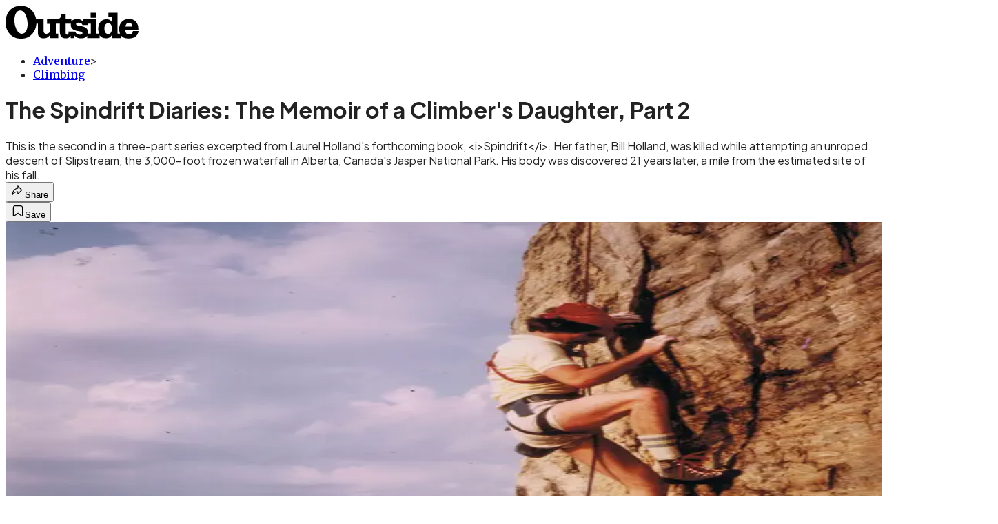

--- FILE ---
content_type: text/html; charset=utf-8
request_url: https://www.outsideonline.com/outdoor-adventure/climbing/spindrift-diaries-memoir-climbers-daughter-part-2/?scope=anon
body_size: 28683
content:
<!DOCTYPE html><html lang="en" class="merriweather_9fb01ae5-module__tjpaUa__className plus_jakarta_sans_6b06feeb-module__o-YZ4a__className overflow-x-hidden"><head><meta charSet="utf-8"/><meta name="viewport" content="width=device-width, initial-scale=1"/><link rel="preload" href="https://headless.outsideonline.com/_next/static/media/0595f7052377a1a2-s.p.0de08f1e.woff2" as="font" crossorigin="" type="font/woff2"/><link rel="preload" href="https://headless.outsideonline.com/_next/static/media/248e1dc0efc99276-s.p.8a6b2436.woff2" as="font" crossorigin="" type="font/woff2"/><link rel="preload" href="https://headless.outsideonline.com/_next/static/media/5c8bbc89ca099f34-s.p.871a2d56.woff2" as="font" crossorigin="" type="font/woff2"/><link rel="preload" href="https://headless.outsideonline.com/_next/static/media/63f26fe34c987908-s.p.e5023865.woff2" as="font" crossorigin="" type="font/woff2"/><link rel="preload" href="https://headless.outsideonline.com/_next/static/media/6c98c9fb873995d2-s.p.4a6499bc.woff2" as="font" crossorigin="" type="font/woff2"/><link rel="preload" href="https://headless.outsideonline.com/_next/static/media/e2f3d2dfca5b1593-s.p.89fd9991.woff2" as="font" crossorigin="" type="font/woff2"/><link rel="preload" href="https://headless.outsideonline.com/_next/static/media/f287e533ed04f2e6-s.p.b13871c7.woff2" as="font" crossorigin="" type="font/woff2"/><link rel="preload" href="https://headless.outsideonline.com/_next/static/media/f7aa21714c1c53f8-s.p.e3544bb0.woff2" as="font" crossorigin="" type="font/woff2"/><link rel="preload" href="https://headless.outsideonline.com/_next/static/media/fba5a26ea33df6a3-s.p.1bbdebe6.woff2" as="font" crossorigin="" type="font/woff2"/><link rel="preload" as="image" imageSrcSet="https://cdn.outsideonline.com/wp-content/uploads/migrated-images_parent/migrated-images_45/hollandclimb-wf.jpg?auto=webp&amp;width=1920&amp;quality=75&amp;fit=cover 1x, https://cdn.outsideonline.com/wp-content/uploads/migrated-images_parent/migrated-images_45/hollandclimb-wf.jpg?auto=webp&amp;width=3840&amp;quality=75&amp;fit=cover 2x" fetchPriority="high"/><link rel="stylesheet" href="https://headless.outsideonline.com/_next/static/chunks/80313fecca392353.css?dpl=dpl_DchEz9DxseMSR1NpgK8fiipsyQxo" data-precedence="next"/><link rel="preload" as="script" fetchPriority="low" href="https://headless.outsideonline.com/_next/static/chunks/c2f4fb33c3f4861c.js?dpl=dpl_DchEz9DxseMSR1NpgK8fiipsyQxo"/><script src="https://headless.outsideonline.com/_next/static/chunks/d9ffb34837c6287e.js?dpl=dpl_DchEz9DxseMSR1NpgK8fiipsyQxo" async=""></script><script src="https://headless.outsideonline.com/_next/static/chunks/9f43d998023df313.js?dpl=dpl_DchEz9DxseMSR1NpgK8fiipsyQxo" async=""></script><script src="https://headless.outsideonline.com/_next/static/chunks/8ed7946dcb4c7d5b.js?dpl=dpl_DchEz9DxseMSR1NpgK8fiipsyQxo" async=""></script><script src="https://headless.outsideonline.com/_next/static/chunks/turbopack-3ac1c12684851657.js?dpl=dpl_DchEz9DxseMSR1NpgK8fiipsyQxo" async=""></script><script src="https://headless.outsideonline.com/_next/static/chunks/0bca773f9803f23f.js?dpl=dpl_DchEz9DxseMSR1NpgK8fiipsyQxo" async=""></script><script src="https://headless.outsideonline.com/_next/static/chunks/b6cdc67fc3c32a02.js?dpl=dpl_DchEz9DxseMSR1NpgK8fiipsyQxo" async=""></script><script src="https://headless.outsideonline.com/_next/static/chunks/1b25d9a9d3d89e9f.js?dpl=dpl_DchEz9DxseMSR1NpgK8fiipsyQxo" async=""></script><script src="https://headless.outsideonline.com/_next/static/chunks/8a2fd201e431678b.js?dpl=dpl_DchEz9DxseMSR1NpgK8fiipsyQxo" async=""></script><script src="https://headless.outsideonline.com/_next/static/chunks/ff1a16fafef87110.js?dpl=dpl_DchEz9DxseMSR1NpgK8fiipsyQxo" async=""></script><script src="https://headless.outsideonline.com/_next/static/chunks/926350dec3317ae7.js?dpl=dpl_DchEz9DxseMSR1NpgK8fiipsyQxo" async=""></script><link rel="preload" href="https://www.googletagmanager.com/gtm.js?id=GTM-K4NWW8" as="script"/><link rel="preconnect" href="https://use.typekit.net" crossorigin="anonymous"/><link rel="preconnect" href="https://securepubads.g.doubleclick.net" crossorigin="anonymous"/><link rel="preconnect" href="https://micro.rubiconproject.com" crossorigin="anonymous"/><link rel="preconnect" href="https://amazon-adsystem.com" crossorigin="anonymous"/><link rel="preconnect" href="https://pub.doubleverify.com" crossorigin="anonymous"/><meta name="next-size-adjust" content=""/><title>The Spindrift Diaries: The Memoir of a Climber&#x27;s Daughter, Part 2</title><meta name="description" content="This is the second in a three-part series excerpted from Laurel Holland&#x27;s forthcoming book, &lt;i&gt;Spindrift&lt;/i&gt;. Her father, Bill Holland, was killed while attempting an unroped descent of Slipstream, the 3,000-foot frozen waterfall in Alberta, Canada&#x27;s Jasper National Park. His body was discovered 21 years later, a mile from the estimated site of his fall."/><meta name="author" content="Laurel Holland"/><meta name="robots" content="max-image-preview:large"/><meta name="am-api-token" content="YYcJV4n6DEEP"/><link rel="canonical" href="https://www.outsideonline.com/outdoor-adventure/climbing/spindrift-diaries-memoir-climbers-daughter-part-2/"/><meta property="og:title" content="The Spindrift Diaries: The Memoir of a Climber&#x27;s Daughter, Part 2"/><meta property="og:description" content="This is the second in a three-part series excerpted from Laurel Holland&#x27;s forthcoming book, &lt;i&gt;Spindrift&lt;/i&gt;. Her father, Bill Holland, was killed while attempting an unroped descent of Slipstream, the 3,000-foot frozen waterfall in Alberta, Canada&#x27;s Jasper National Park. His body was discovered 21 years later, a mile from the estimated site of his fall."/><meta property="og:url" content="https://www.outsideonline.com/outdoor-adventure/climbing/spindrift-diaries-memoir-climbers-daughter-part-2/"/><meta property="og:site_name" content="Outside"/><meta property="og:locale" content="en_US"/><meta property="og:image" content="https://www.outsideonline.com/wp-content/uploads/migrated-images_parent/migrated-images_45/hollandclimb-wf.jpg"/><meta property="og:image:width" content="640"/><meta property="og:image:height" content="526"/><meta property="og:image:alt" content="Bill Holland on Father&#x27;s Day, 1983."/><meta property="og:image:type" content="image/jpeg"/><meta property="og:type" content="article"/><meta property="article:published_time" content="2012-06-28T00:00:00.000Z"/><meta property="article:modified_time" content="2022-05-12T07:13:03.000Z"/><meta property="article:author" content="Laurel Holland"/><meta name="twitter:card" content="summary_large_image"/><meta name="twitter:title" content="The Spindrift Diaries: The Memoir of a Climber&#x27;s Daughter, Part 2"/><meta name="twitter:description" content="This is the second in a three-part series excerpted from Laurel Holland&#x27;s forthcoming book, &lt;i&gt;Spindrift&lt;/i&gt;. Her father, Bill Holland, was killed while attempting an unroped descent of Slipstream, the 3,000-foot frozen waterfall in Alberta, Canada&#x27;s Jasper National Park. His body was discovered 21 years later, a mile from the estimated site of his fall."/><meta name="twitter:image" content="https://www.outsideonline.com/wp-content/uploads/migrated-images_parent/migrated-images_45/hollandclimb-wf.jpg"/><meta name="twitter:image:width" content="640"/><meta name="twitter:image:height" content="526"/><meta name="twitter:image:alt" content="Bill Holland on Father&#x27;s Day, 1983."/><meta name="twitter:image:type" content="image/jpeg"/><link rel="icon" href="/icon?6dd26e972d5bff8d" type="image/png" sizes="32x32"/><link rel="apple-touch-icon" href="/apple-icon?3872ec717b5f28d9" type="image/png" sizes="180x180"/><script src="https://headless.outsideonline.com/_next/static/chunks/a6dad97d9634a72d.js?dpl=dpl_DchEz9DxseMSR1NpgK8fiipsyQxo" noModule=""></script></head><body><div hidden=""><!--$--><!--/$--></div><div class="fixed top-0 z-50 flex h-[68px] w-full flex-col items-center bg-brand-primary font-utility shadow-md" id="out-header-wrapper" style="--font-body:var(--font-utility)"><out-header style="width:100%"><div class="py-spacing-xxxs flex flex-col items-center" slot="header-logo"><a href="https://www.outsideonline.com/" class="relative"><svg height="50" viewBox="0 0 125 32" fill="current-color" xmlns="http://www.w3.org/2000/svg" class="text-yellow-500 h-[34px] w-[120px] sm:w-[200px]"><title>Outside Online logo</title><path class="fill-current" d="M14.3929 30.8178C22.6079 30.8178 28.0724 24.8421 28.7046 16.8096H30.0947V25.6006C30.0947 29.1087 32.5274 30.47 35.7181 30.47C38.2767 30.47 40.4577 28.8898 41.5003 27.0219V30.2181H49.1131V26.1373H46.7732V16.8096H50.5002V24.0206C50.5002 28.3201 52.2078 30.47 56.1565 30.47C58.4305 30.47 59.6648 29.3635 60.5486 28.0983V30.2181H64.0868V27.9094C65.9203 29.8673 67.721 30.47 70.4053 30.47C72.871 30.47 74.8932 29.6154 75.9628 28.0353V30.2181H87.4969V27.5946C88.6984 29.3965 90.8141 30.44 93.5608 30.44C96.0268 30.44 97.6052 29.3965 98.8399 27.4986V30.2181H107.115V27.5286C108.76 29.7083 111.193 30.5959 114.442 30.5959C118.928 30.5959 123.099 28.7609 123.73 23.7028H118.518C118.107 25.8855 117.094 26.9289 114.79 26.9289C112.861 26.9289 111.504 25.7566 111.408 22.4074H123.572V21.6789C123.572 15.9881 120.189 12.4171 114.79 12.4171C109.766 12.4171 105.692 15.8951 105.692 21.49C105.692 23.229 105.947 24.8421 106.545 26.1043H104.146V6.75626H95.7088V10.93H98.8366V15.1995C97.8186 13.6254 96.0658 12.684 94.1901 12.7019C89.0098 12.7019 86.2299 16.3688 86.2299 21.3641C86.2091 22.9861 86.464 24.6022 86.9846 26.1403H84.1748V12.7019H71.8524V14.8817C70.8727 13.4904 69.4526 12.543 66.987 12.543C64.0179 12.543 62.1214 13.4605 61.2077 14.6928V12.6389H55.8989V8.02155H51.6985C51.6985 11.1518 50.8747 12.6359 46.7403 12.6359H38.5913V16.9026H41.4643V22.3715C41.4643 24.5543 40.3588 26.2273 37.989 26.2273C35.9668 26.2273 35.4305 24.8661 35.4305 23.0671V12.6329H28.4499C27.1886 5.80879 22.2903 0.210938 14.3929 0.210938C5.2942 0.210938 0.0512695 6.88219 0.0512695 15.6702C0.0512695 24.2095 5.77055 30.8178 14.3929 30.8178ZM69.3298 27.1178C66.8372 27.1178 65.6956 25.9784 64.5272 24.0805H58.5563C58.6492 26.0114 58.6192 27.0849 57.3219 27.0849C56.0247 27.0849 55.9018 25.7865 55.9018 24.7431V16.8096H60.7044C60.6774 17.0945 60.6685 17.3793 60.6744 17.6642C60.6744 25.6636 71.6337 22.4404 71.6337 25.7266C71.6367 26.863 70.3094 27.1178 69.3298 27.1178ZM76.5321 26.1043C76.598 25.6636 76.6309 25.2199 76.6279 24.7761C76.6279 17.1574 65.5399 20.2547 65.5399 17.1245C65.5399 16.081 66.9 15.8921 68.1314 15.8921C69.869 15.8921 70.8787 16.4288 71.6696 18.0719H76.2204V16.8066H79.3483V26.1014H76.5321V26.1043ZM15.1838 26.2303C10.8876 26.2603 8.26319 19.4031 8.26319 13.3615C8.26319 9.88353 9.59035 4.60646 13.539 4.60646C18.785 4.60646 20.5227 13.0797 20.5227 17.1904C20.5227 21.0792 19.2613 26.2303 15.1838 26.2303ZM95.4871 26.3892C92.6117 26.3892 91.979 23.5109 91.979 21.1722C91.979 18.8964 92.8633 16.3988 95.5834 16.3988C97.7315 16.3988 98.8399 18.4527 98.8399 20.5096V22.2485C98.8366 24.2724 97.7945 26.3892 95.4871 26.3892ZM111.504 19.595C111.881 17.0344 113.209 16.054 114.82 16.054C116.998 16.054 117.789 17.3523 117.945 19.595H111.504ZM79.1834 11.3377H84.1773V6.75326H79.1834V11.3377Z"></path></svg></a></div></out-header></div><div class="article-template w-full text-center" data-post-analytics-data="{&quot;authors&quot;:[&quot;Laurel Holland&quot;],&quot;categories&quot;:[&quot;Adventure&quot;,&quot;Climbing&quot;],&quot;tags&quot;:[&quot;climbing&quot;,&quot;outdoor adventure&quot;,&quot;alberta&quot;,&quot;climbing&quot;,&quot;books&quot;],&quot;domain&quot;:&quot;outside&quot;,&quot;post_uuid&quot;:&quot;e2b50e776ebf6669e84d4d11b780c31d&quot;,&quot;publish_date&quot;:&quot;June 28, 2012&quot;,&quot;title&quot;:&quot;The Spindrift Diaries: The Memoir of a Climber&#x27;s Daughter, Part 2&quot;}"><script id="seo-structured-data" type="application/ld+json" data-testid="structured-data">{"@context":"https://schema.org","@type":"Article","@id":"https://www.outsideonline.com/outdoor-adventure/climbing/spindrift-diaries-memoir-climbers-daughter-part-2/#article","isPartOf":{"@id":"https://www.outsideonline.com/outdoor-adventure/climbing/spindrift-diaries-memoir-climbers-daughter-part-2"},"author":[{"@type":"Person","@id":"https://www.outsideonline.com/#/schema/person/30231","name":"Laurel Holland","url":"https://www.outsideonline.com/byline/laurel-holland"}],"headline":"The Spindrift Diaries: The Memoir of a Climber's Daughter, Part 2","datePublished":"2012-06-28T00:00:00.000Z","dateModified":"2012-06-28T00:00:00.000Z","mainEntityOfPage":{"@id":"https://www.outsideonline.com/outdoor-adventure/climbing/spindrift-diaries-memoir-climbers-daughter-part-2/"},"wordCount":2850,"publisher":{"@id":"https://www.outsideonline.com/#organization"},"image":{"@id":"https://www.outsideonline.com/outdoor-adventure/climbing/spindrift-diaries-memoir-climbers-daughter-part-2/#primaryimage"},"thumbnailUrl":"https://www.outsideonline.com/wp-content/uploads/migrated-images_parent/migrated-images_45/hollandclimb-wf.jpg","keywords":["parent_category: Adventure","tag: climbing","tag: outdoor adventure","tag: alberta","tag: climbing","tag: books","type: article"],"articleSection":"Climbing","inLanguage":"en-US","@graph":[{"@type":"Article","@id":"https://www.outsideonline.com/outdoor-adventure/climbing/spindrift-diaries-memoir-climbers-daughter-part-2/#article","isPartOf":{"@id":"https://www.outsideonline.com/outdoor-adventure/climbing/spindrift-diaries-memoir-climbers-daughter-part-2"},"author":[{"@type":"Person","@id":"https://www.outsideonline.com/#/schema/person/30231","name":"Laurel Holland","url":"https://www.outsideonline.com/byline/laurel-holland"}],"headline":"The Spindrift Diaries: The Memoir of a Climber's Daughter, Part 2","datePublished":"2012-06-28T00:00:00.000Z","dateModified":"2012-06-28T00:00:00.000Z","mainEntityOfPage":{"@id":"https://www.outsideonline.com/outdoor-adventure/climbing/spindrift-diaries-memoir-climbers-daughter-part-2/"},"wordCount":2850,"publisher":{"@id":"https://www.outsideonline.com/#organization"},"image":{"@id":"https://www.outsideonline.com/outdoor-adventure/climbing/spindrift-diaries-memoir-climbers-daughter-part-2/#primaryimage"},"thumbnailUrl":"https://www.outsideonline.com/wp-content/uploads/migrated-images_parent/migrated-images_45/hollandclimb-wf.jpg","keywords":["parent_category: Adventure","tag: climbing","tag: outdoor adventure","tag: alberta","tag: climbing","tag: books","type: article"],"articleSection":"Climbing","inLanguage":"en-US"},{"@type":"WebPage","@id":"https://www.outsideonline.com/outdoor-adventure/climbing/spindrift-diaries-memoir-climbers-daughter-part-2/","url":"https://www.outsideonline.com/outdoor-adventure/climbing/spindrift-diaries-memoir-climbers-daughter-part-2/","name":"The Spindrift Diaries: The Memoir of a Climber's Daughter, Part 2","isPartOf":{"@id":"https://www.outsideonline.com/#website"},"primaryImageOfPage":{"@id":"https://www.outsideonline.com/outdoor-adventure/climbing/spindrift-diaries-memoir-climbers-daughter-part-2/#primaryimage"},"image":{"@id":"https://www.outsideonline.com/outdoor-adventure/climbing/spindrift-diaries-memoir-climbers-daughter-part-2/#primaryimage"},"thumbnailUrl":"https://www.outsideonline.com/wp-content/uploads/migrated-images_parent/migrated-images_45/hollandclimb-wf.jpg","datePublished":"2012-06-28T00:00:00.000Z","dateModified":"2012-06-28T00:00:00.000Z","description":"This is the second in a three-part series excerpted from Laurel Holland's forthcoming book, <i>Spindrift</i>. Her father, Bill Holland, was killed while attempting an unroped descent of Slipstream, the 3,000-foot frozen waterfall in Alberta, Canada's Jasper National Park. His body was discovered 21 years later, a mile from the estimated site of his fall.","breadcrumb":{"@id":"https://www.outsideonline.com/outdoor-adventure/climbing/spindrift-diaries-memoir-climbers-daughter-part-2/#breadcrumb"},"inLanguage":"en-US","potentialAction":[{"@type":"ReadAction","target":["https://www.outsideonline.com/outdoor-adventure/climbing/spindrift-diaries-memoir-climbers-daughter-part-2/"]}]},{"@type":"ImageObject","inLanguage":"en-US","@id":"https://www.outsideonline.com/outdoor-adventure/climbing/spindrift-diaries-memoir-climbers-daughter-part-2/#primaryimage","url":"https://www.outsideonline.com/wp-content/uploads/migrated-images_parent/migrated-images_45/hollandclimb-wf.jpg","contentUrl":"https://www.outsideonline.com/wp-content/uploads/migrated-images_parent/migrated-images_45/hollandclimb-wf.jpg","width":640,"height":526,"caption":"Bill Holland on Father's Day, 1983."},{"@type":"BreadcrumbList","@id":"https://www.outsideonline.com/outdoor-adventure/climbing/spindrift-diaries-memoir-climbers-daughter-part-2/#breadcrumb","itemListElement":[{"@type":"ListItem","position":1,"name":"Adventure","item":"https://www.outsideonline.com/outdoor-adventure/"},{"@type":"ListItem","position":2,"name":"Climbing","item":"https://www.outsideonline.com/outdoor-adventure/climbing/"},{"@type":"ListItem","position":3,"name":"The Spindrift Diaries: The Memoir of a Climber's Daughter, Part 2","item":"https://www.outsideonline.com/outdoor-adventure/climbing/spindrift-diaries-memoir-climbers-daughter-part-2/"}]},{"@type":"WebSite","@id":"https://www.outsideonline.com/#website","url":"https://www.outsideonline.com/","name":"Outside","description":"Outside Magazine","publisher":{"@id":"https://www.outsideonline.com/#organization"},"potentialAction":[{"@type":"SearchAction","target":{"@type":"EntryPoint","urlTemplate":"https://www.outsideonline.com/?s={search_term_string}"},"query-input":"required name=search_term_string"}],"inLanguage":"en-US"},{"@type":"Organization","@id":"https://www.outsideonline.com/#organization","name":"Outside","url":"https://www.outsideonline.com/","logo":{"@type":"ImageObject","inLanguage":"en-US","@id":"https://www.outsideonline.com/#/schema/logo/image/","url":"https://cdn.outsideonline.com/wp-content/uploads/2024/04/AF-OUTSIDE.png","contentUrl":"https://cdn.outsideonline.com/wp-content/uploads/2024/04/AF-OUTSIDE.png","width":250,"height":250,"caption":"Outside"},"image":{"@id":"https://www.outsideonline.com/#/schema/logo/image/"}},{"@type":"Person","@id":"https://www.outsideonline.com/#/schema/person/30231","name":"Laurel Holland","url":"https://www.outsideonline.com/byline/laurel-holland"}]}</script><div class="mt-[116px]"><div aria-label="Advertisement" class="prestitial-ad mx-auto my-tight min-h-[250px] w-full bg-bg-very-light py-base-tight sm:px-base-tight"><div id="prestitial-0" class="prestitial-content"></div></div></div><div class="mx-auto flex max-w-[1440px] px-base sm:px-loose md:space-x-base-loose md:p-base-loose lg:p-base" data-testid="grid"><div class="grid w-full grid-cols-4 gap-base-loose sm:grid-cols-8 md:grid-cols-12 body-content js-body-content overflow-x-hidden body-content-dense"><div class="col-span-full"></div><div class="article-header !col-span-full flex flex-col text-left"><div class="justify-start"><nav class="align-left col-span-full mb-base" data-pom-e2e-test-id="breadcrumbs"><ul class="flex flex-wrap gap-super-tight font-semibold"><li class="!-ml-0.5 flex gap-super-tight whitespace-nowrap"><a class="rounded-small px-extra-tight font-utility-2 text-brand-primary transition-colors duration-400 hover:bg-bg-light active:bg-bg-medium" href="/outdoor-adventure"><span>Adventure</span></a><span class="mt-[-1px] font-utility-2 text-secondary">&gt;</span></li><li class="!-ml-0.5 flex gap-super-tight whitespace-nowrap"><a class="rounded-small px-extra-tight font-utility-2 text-brand-primary transition-colors duration-400 hover:bg-bg-light active:bg-bg-medium" href="/outdoor-adventure/climbing"><span>Climbing</span></a></li></ul></nav><h1 class="mb-base-loose text-text-headline">The Spindrift Diaries: The Memoir of a Climber's Daughter, Part 2</h1><div class="fp-intro mb-loose font-secondary text-description-size leading-description-line-height font-normal text-secondary">This is the second in a three-part series excerpted from Laurel Holland&#x27;s forthcoming book, &lt;i&gt;Spindrift&lt;/i&gt;. Her father, Bill Holland, was killed while attempting an unroped descent of Slipstream, the 3,000-foot frozen waterfall in Alberta, Canada&#x27;s Jasper National Park. His body was discovered 21 years later, a mile from the estimated site of his fall.</div></div><div class="border-border-light border-t py-base-tight"><div class="flex h-4 justify-between"><div class="flex gap-x-base-tight"></div><div class="flex gap-x-base-tight"><div class="relative"><button class="inline-flex shrink-0 items-center justify-center rounded-full hover:cursor-pointer bg-bg-surface hover:bg-bg-light focus:bg-bg-dark text-primary border border-solid border-border-light aria-pressed:bg-brand-primary aria-pressed:text-text-surface py-very-tight px-base-tight gap-tight font-semibold font-utility-2" aria-label="Share article" aria-pressed="false" id="" aria-haspopup="true"><svg xmlns="http://www.w3.org/2000/svg" width="20" height="20" viewBox="0 0 20 20" class=""><title>Share Icon</title><path fill-rule="evenodd" clip-rule="evenodd" d="M9.52671 2.21112C9.31975 2.29685 9.18481 2.4988 9.18481 2.72281V5.69328C4.9997 6.2414 1.80019 10.0091 1.80019 14.533V15.2767C1.80019 15.5374 1.9821 15.7629 2.23697 15.818C2.49185 15.8731 2.75065 15.743 2.8584 15.5055C3.80204 13.4258 6.21665 11.8364 9.18481 11.6591V14.5382C9.18481 14.7622 9.31975 14.9642 9.52671 15.0499C9.73367 15.1356 9.97189 15.0882 10.1303 14.9298L16.038 9.02213C16.2543 8.80584 16.2543 8.45516 16.038 8.23887L10.1303 2.33118C9.97189 2.17278 9.73367 2.1254 9.52671 2.21112ZM10.2925 11.0903C10.2925 11.0898 10.2925 11.0893 10.2925 11.0888C10.2925 10.783 10.0445 10.535 9.73866 10.535C7.00766 10.535 4.54501 11.6113 2.99576 13.3185C3.52188 9.72192 6.34795 6.97376 9.77511 6.7477C10.0662 6.7285 10.2925 6.48678 10.2925 6.19505V4.05991L14.8631 8.6305L10.2925 13.2011V11.0918C10.2925 11.0913 10.2925 11.0908 10.2925 11.0903Z" class="fill-inverse"></path></svg><span class="hidden sm:inline">Share</span></button></div><button class="inline-flex shrink-0 items-center justify-center rounded-full hover:cursor-pointer bg-bg-surface hover:bg-bg-light focus:bg-bg-dark text-primary border border-solid border-border-light aria-pressed:bg-brand-primary aria-pressed:text-text-surface py-very-tight px-base-tight gap-tight font-semibold font-utility-2 sm:w-10.75" aria-label="Save this article" aria-pressed="false" id="article-bookmark-button"><svg xmlns="http://www.w3.org/2000/svg" width="20" height="20" viewBox="0 0 20 20" fill="current-color" class=""><title>Bookmark Icon</title><path fill-rule="evenodd" clip-rule="evenodd" d="M5.89753 3.23089C5.40785 3.23089 4.93823 3.42541 4.59198 3.77166C4.24572 4.11792 4.0512 4.58754 4.0512 5.07722V16.564C4.0512 16.6021 4.06181 16.6394 4.08183 16.6718C4.10186 16.7042 4.13051 16.7304 4.16459 16.7474C4.19866 16.7645 4.2368 16.7717 4.27474 16.7683C4.31268 16.7649 4.34892 16.751 4.3794 16.7281L9.63131 12.7907C9.8501 12.6267 10.1509 12.6267 10.3697 12.7907L15.6216 16.7281C15.652 16.751 15.6883 16.7649 15.7262 16.7683C15.7642 16.7717 15.8023 16.7645 15.8364 16.7474C15.8705 16.7304 15.8991 16.7042 15.9191 16.6718C15.9392 16.6394 15.9498 16.6021 15.9498 16.564V5.07722C15.9498 4.58754 15.7552 4.11792 15.409 3.77166C15.0627 3.42541 14.5931 3.23089 14.1034 3.23089H5.89753ZM3.72161 2.9013C4.2987 2.32421 5.0814 2 5.89753 2H14.1034C14.9196 2 15.7023 2.32421 16.2794 2.9013C16.8565 3.47839 17.1807 4.26109 17.1807 5.07722V16.564C17.1807 16.8306 17.1064 17.092 16.9662 17.3189C16.826 17.5457 16.6255 17.7291 16.387 17.8483C16.1485 17.9676 15.8815 18.0181 15.6159 17.9942C15.3503 17.9703 15.0966 17.8729 14.8832 17.713L10.0005 14.0523L5.11775 17.713C4.90439 17.8729 4.6507 17.9703 4.38511 17.9942C4.11952 18.0181 3.85251 17.9676 3.61401 17.8483C3.37551 17.7291 3.17493 17.5457 3.03475 17.3189C2.89456 17.092 2.82031 16.8306 2.82031 16.564V5.07722C2.82031 4.26109 3.14452 3.47839 3.72161 2.9013Z" class="fill-inverse"></path></svg><span class="hidden sm:inline">Save</span></button></div></div></div><div><img alt="Bill Holland on Father&#x27;s Day, 1983." data-src="https://www.outsideonline.com/wp-content/uploads/migrated-images_parent/migrated-images_45/hollandclimb-wf.jpg" data-loaded="true" fetchPriority="high" loading="eager" width="1440" height="526" decoding="async" data-nimg="1" style="color:transparent" srcSet="https://cdn.outsideonline.com/wp-content/uploads/migrated-images_parent/migrated-images_45/hollandclimb-wf.jpg?auto=webp&amp;width=1920&amp;quality=75&amp;fit=cover 1x, https://cdn.outsideonline.com/wp-content/uploads/migrated-images_parent/migrated-images_45/hollandclimb-wf.jpg?auto=webp&amp;width=3840&amp;quality=75&amp;fit=cover 2x" src="https://cdn.outsideonline.com/wp-content/uploads/migrated-images_parent/migrated-images_45/hollandclimb-wf.jpg?auto=webp&amp;width=3840&amp;quality=75&amp;fit=cover"/><p class="fp-leadCaption py-tight text-left font-utility text-utility3-size leading-utility3-line-height text-secondary">Bill Holland on Father&#x27;s Day, 1983.</p></div></div><div class="content-wrap fp-contentTarget"><div class="article-body"><div class="mb-base-loose flex flex-wrap gap-(--spacing-base)"><!--$--><!--/$--></div><div class="pub-date font-utility-2 text-secondary">Published June 28, 2012 12:00AM</div></div><p>With little more than a pair of running shoes and a tube of lipstick in my carry-on, I flew home in August 2008 to help my mother empty out my grandmother’s house. Granny, Mom’s mom, had succumbed to a fraught battle with non-smoking-related lung cancer in 2004. In the four years since, Granny’s house on Washington Street—the mint-green stuccoed haven where Mom and I had first taken refuge when we moved west, the same house where I’d spent a year between high school and college caring for Granny during rounds of chemo and experimental drug therapy—had sat untouched. It was a mess. Every corner was filled, every closet jammed. Fifty years of junk and sentimental treasure poured from its seams. Mom and I would make<em> My Brother’s Keeper </em>jokes, giggling darkly at how you could enter the place and never emerge. In truth, though, I knew it mortified her, the thought of being buried under all that emotional baggage. It was time to let go. And so I came home.</p><p class="aspect-video"></p><p><shortcode type="sidebar" props="{&quot;img&quot;:&quot;1530071&quot;,&quot;hed&quot;:&quot;&quot;,&quot;show_text&quot;:true,&quot;cta_link&quot;:&quot;&quot;,&quot;cta_text&quot;:&quot;&quot;,&quot;image_src&quot;:&quot;http:\/\/live-pom-ool.pantheonsite.io\/wp-content\/uploads\/migrated-images_parent\/migrated-images_45\/tumblr_m5s2pdaSSC1ryvtwdo1_250.jpg&quot;}"></shortcode></p>
<p></p><p>For nearly two weeks we rummaged through Washington Street. We began in the boiler room and fanned upward, floor by floor, sifting through tokens of fond memories and sweeter times long since reduced to dusty, decomposing matter. There were garish souvenirs from trips abroad and incomplete collections of crystal stemware, stacks of sheet music and stamp collections, dolls with missing appendages, army medals. By sheer virtue of the fact that seemingly nothing had ever been thrown away, everything was endowed with worth. Mom and I see-sawed between what to keep and what to trash. Ours was a complicated system of hoarding and purging.</p>
<div class="ad-placeholder-wrapper relative w-full border-t border-b border-border-light col-span-full my-3 md:col-span-10 md:col-start-2"><div class="mb-[30px] min-h-[30px] text-center"><span class="font-utility-4 font-medium tracking-[1px] text-neutral-500 uppercase">ADVERTISEMENT</span></div><div class="ad-placeholder -mt-[30px] mb-[30px] flex min-h-[250px] w-full items-center justify-center"><div class="w-full "><div id="in-content-leaderboard-I0-P0-CMI0" class="flex justify-center text-left"></div></div></div></div><p>One afternoon I decided to attack my grandmother’s attic. My relationship to the attic had always been a complicated one. As a child, I loved climbing the creaky stairs to search for dress-up clothes and fodder for make-believe. But it was scary up there; you practically needed a map to navigate your way through. There were ceiling-high metal file cabinets, rolling racks of dresses, framed old-fashioned photographs of people I knew were ghosts. It was not a place to visit after dark.</p>
<p>The door to the attic mysteriously locked from the outside. Local lore had it that the family who owned the house before my grandparents had a sociopathic son whom they’d lock upstairs when he misbehaved. When Mom and I first moved to Walla Walla, I remember sneaking up to the attic after school one afternoon and leaving the door open. My grandfather came along, and, not realizing where I was, shut the door and locked me inside. After the incident, I always left a sign for passersby: “Laurel is up here.”</p>
<p>That Saturday in late August 2008, I made my way up once again, reminding my mother where I’d be and wondering what, this time, I would find.</p>
<div class="ad-placeholder-wrapper relative w-full border-t border-b border-border-light col-span-full my-3 md:col-span-10 md:col-start-2"><div class="mb-[30px] min-h-[30px] text-center"><span class="font-utility-4 font-medium tracking-[1px] text-neutral-500 uppercase">ADVERTISEMENT</span></div><div class="ad-placeholder -mt-[30px] mb-[30px] flex min-h-[250px] w-full items-center justify-center"><div class="w-full "><div id="in-content-leaderboard-I1-P0-CMI0" class="flex justify-center text-left"></div></div></div></div><p>It was a hot afternoon and there was no air conditioning or fan, so I headed for the far corner near the window, hoping for a slight breeze. I weaved past a stroller, a pile of mismatched shoes, a wooden ski. I nearly tripped over my red Radio Flyer wagon and thought of the time I’d declared at seven years old that I was running away to become an Indian princess. My wagon and I made it as far as Pioneer Park four blocks away when I ran out of string cheese and courage and turned to make my way home.</p>
<p>At the window I strained to unlatch the rusty lock. Years of neglect had swollen it shut. As I struggled to prop open the frame, I caught sight of a box buried beneath a stack of textbooks and dusty drapes. It was labeled “WRH MISC.” I went to the box and removed the detritus. Plumes of fairy dust bloomed upward as I lifted the lid and peered inside. It was a stash of my father’s keepsakes that had remained quietly tucked away and forgotten since our move in August 1989.</p>
<p>The box was a coffer of lost time. It contained my father’s childhood collection of Indianhead coins, the student ID from his sophomore year at Colby, a stack of half-filled stenographers’ notepads with illegible geological charts and indices. I removed each item gingerly, fingered every article. I thought of the hands through which they had passed, speculated the possibility that his were the last to touch this fold, that page. In that moment it was as if we were reaching out from opposite ends of the void, Daddy and I. We were grazing fingertips.</p>
<div class="ad-placeholder-wrapper relative w-full border-t border-b border-border-light col-span-full my-3 md:col-span-10 md:col-start-2"><div class="mb-[30px] min-h-[30px] text-center"><span class="font-utility-4 font-medium tracking-[1px] text-neutral-500 uppercase">ADVERTISEMENT</span></div><div class="ad-placeholder -mt-[30px] mb-[30px] flex min-h-[250px] w-full items-center justify-center"><div class="w-full "><div id="in-content-leaderboard-I2-P0-CMI0" class="flex justify-center text-left"></div></div></div></div><p>As I burrowed deeper past an assortment of geodes, a box of slides, and a pile of correspondence bound by two yellowed rubber bands, I came across a tan pebbled leather journal with my father’s initials engraved on the front plate. I ran my thumb over the monogram and put the leather to my nose, inhaling its age and musk. Carefully, I turned open the cover and examined its contents.</p>
<p>Before me were the entries Daddy had scrawled during his trip to Canada in the spring of 1989.</p>
<p>IT’S EASY TO QUESTION the sanity of mountain men. Surely no one in his right mind could look up at a mountain and say unironically, “Yes, I think I’ll attempt death today.” But for a climber, treading so close to the possibility of dying forces a man to act with his all. In those moments, balanced precariously on the edge, a man discovers the kind of person he truly is. Being that close to death, you might as well be touching God.</p>
<div class="ad-placeholder-wrapper relative w-full border-t border-b border-border-light col-span-full my-3 md:col-span-10 md:col-start-2"><div class="mb-[30px] min-h-[30px] text-center"><span class="font-utility-4 font-medium tracking-[1px] text-neutral-500 uppercase">ADVERTISEMENT</span></div><div class="ad-placeholder -mt-[30px] mb-[30px] flex min-h-[250px] w-full items-center justify-center"><div class="w-full "><div id="in-content-leaderboard-I3-P0-CMI0" class="flex justify-center text-left"></div></div></div></div><p>Mountaineering is not a hobby, it’s a religion, a way of life, a game to see how far you can go without killing yourself. To a climber, the overwhelming thrill is worth the incredible risk because, in the end, the greater the danger, the more it means to be alive.</p>
<p>I’VE NEVER HAD AS much clarity about my father’s obsession with climbing or his reasons for returning to Canada in 1989 as I began to have that summer afternoon sprawled on the floor of my grandmother’s attic. Until now, I’d never known the exact details of the trip, how he and Chris functioned as a team, the way their physical abilities measured up and the effect it had on my father’s psyche. As I poured over the journal entries, the rough sketch of events I’d had in my head for so long began to flesh out, and the picture began to fill.</p>
<p>On Easter Sunday of 1989, my father and Chris departed Boston for Calgary. The next day they rented a car and drove to Canmore, where my father’s good Austrian friend owned and operated The Haus Alpenrose, a popular climbing lodge he’d opened in the 1970s. When Daddy and Chris arrived at The Alpenrose Monday night, they socialized, ate dinner, and excitedly charted out their climbing schedule for the week.</p>
<div class="ad-placeholder-wrapper relative w-full border-t border-b border-border-light col-span-full my-3 md:col-span-10 md:col-start-2"><div class="mb-[30px] min-h-[30px] text-center"><span class="font-utility-4 font-medium tracking-[1px] text-neutral-500 uppercase">ADVERTISEMENT</span></div><div class="ad-placeholder -mt-[30px] mb-[30px] flex min-h-[250px] w-full items-center justify-center"><div class="w-full "><div id="in-content-leaderboard-I4-P0-CMI0" class="flex justify-center text-left"></div></div></div></div><p>From the way it looked in the journal, my father and Chris had planned a serious ice climb every other day, giving themselves a day of rest in between. With two full weeks in the Icefields, this gave them some latitude in the event weather was inclement for a day or two. Based on the itinerary before me, only the first week seemed to have been plotted with some degree of certainty. Ultimately, the daily climbs would progress in duration and difficulty, and the week would culminate with Slipstream.</p>
<p>During the first week together, Chris and my father struggled to negotiate their stride as a team. In spite of the strenuous physical and mental training they had undergone prior to the trip, my father constantly fell behind, was tired and worn. In the journal he continually mentioned how Chris climbed faster and was more agile on the ice. The morning they set out for Whiteman Falls—a two-pitch face known for its nasty overhangs and hollow, brittle ice—they encountered heavy snow during their ski to the base of the Falls. But the long ski in was an energy drain for my father, and I could read the frustration in the fervent slant of his writing. Here he was, fatigued already, and they hadn’t even begun to climb.</p>
<p>When they arrived at the Falls, Chris led the first pitch. My father tried to lead up the crux but got spooked by the steepness halfway up and retreated. Chris led the rest of the way through. Though Daddy’s commentary was minimal, I could tell he was embarrassed.</p>
<div class="ad-placeholder-wrapper relative w-full border-t border-b border-border-light col-span-full my-3 md:col-span-10 md:col-start-2"><div class="mb-[30px] min-h-[30px] text-center"><span class="font-utility-4 font-medium tracking-[1px] text-neutral-500 uppercase">ADVERTISEMENT</span></div><div class="ad-placeholder -mt-[30px] mb-[30px] flex min-h-[250px] w-full items-center justify-center"><div class="w-full "><div id="in-content-leaderboard-I5-P0-CMI0" class="flex justify-center text-left"></div></div></div></div><p>“I felt <em>very</em> bad,” he wrote, “but Chris didn’t make a big deal out of it. The climb was beautiful and in spite of my faux pas, we did it in good time and style,” adding, “My head is not into steep ice after laying off for 1 1/2 months.”</p>
<p>Two days later following a tranquil afternoon telemark skiing in Banff, the two headed to Polar Circus, a watershed located along the west face of Cirrus Mountain to the east of the Icefields Parkway. A far longer route than Whiteman Falls, Polar Circus features about nine total pitches that ascend 2,300 vertical feet, 1,600 of which are sheer waterfall ice. Due to its southern exposure, the ice on Polar Circus is prone to melt from the heat of the direct afternoon sun, causing it to crackle and pop. This renders the route both unpleasant and dangerous to climb once the sun is fully overhead. Because they’d had a few sunny days, my father and Chris wanted to be off the summit before the sun hit.</p>
<p>They began at 7:00 that morning, passing the lower ice with a traverse on snow. At the first sign of steepness, they geared up, and while Daddy was seconding behind Chris’ lead, two Banff climbers caught up to them. Chris and Daddy got into an unspoken race with the Canadians and beat them to the top. “We burned up,” my father wrote. “I was very tired.”</p>
<div class="ad-placeholder-wrapper relative w-full border-t border-b border-border-light col-span-full my-3 md:col-span-10 md:col-start-2"><div class="mb-[30px] min-h-[30px] text-center"><span class="font-utility-4 font-medium tracking-[1px] text-neutral-500 uppercase">ADVERTISEMENT</span></div><div class="ad-placeholder -mt-[30px] mb-[30px] flex min-h-[250px] w-full items-center justify-center"><div class="w-full "><div id="in-content-leaderboard-I6-P0-CMI0" class="flex justify-center text-left"></div></div></div></div><p>The two teams debated over who should continue up first. “Because we were third-classing,” my father wrote, “the Canadians agreed—though somewhat disgruntledly—to let us pass through.” And so Chris and my father proceeded up the pitch.</p>
<p>At the time I discovered these journal entries in 2008, I was unfamiliar with most of the technical terminology my father used to describe his climbs. Because I didn’t know what “third-classing” was, I pulled my iPhone from my back pocket and Googled “third-classing climbing terminology.”</p>
<p>This was the first result that Google yielded: <br/>“Class 3 – n./adj. AKA Third Class. Denotes scrambling involving the use of the hands as well as the feet, but where a rope is not needed. More commonly used to describe climbing without a rope, especially when the climbers have [one].”</p>
<p>Perplexed, I re-read the definition, sure I’d misread it or had somehow selected the wrong link. I hadn’t. I refreshed my Google search and perused other sites that yielded results. They all said the same thing. To “third class” is to solo.</p>
<div class="ad-placeholder-wrapper relative w-full border-t border-b border-border-light col-span-full my-3 md:col-span-10 md:col-start-2"><div class="mb-[30px] min-h-[30px] text-center"><span class="font-utility-4 font-medium tracking-[1px] text-neutral-500 uppercase">ADVERTISEMENT</span></div><div class="ad-placeholder -mt-[30px] mb-[30px] flex min-h-[250px] w-full items-center justify-center"><div class="w-full "><div id="in-content-leaderboard-I7-P0-CMI0" class="flex justify-center text-left"></div></div></div></div><p>I looked out the window at the breezeless summer afternoon suddenly wishing I had a glass of water. I couldn’t understand what the hell the two of them were doing climbing without ropes. To me, the whole point of having a partner was to be connected to him, especially on a route that seemed so precarious. I didn’t get it. I went back to my phone and Googled “solo climbing benefits.”</p>
<p>What came up was an explanation of how soloing—namely climbing without a rope, without a partner, without protection, or some combination therein—is both the purest and most dangerous type of climbing. It explained how climbers opt to solo because it allows them to be in control of everything, and that as a direct result of the extreme risks involved, it allows a climber to push human limitations and satisfy a need for thrill and excitement. Soloing helps a climber better understand himself, the website explained, and tells him just how far he can go.</p>
<p>Swallowing hard, I looked down at the journal in my lap. For years I’d searched for answers like this—in photos, in stories, in letters. What made Daddy climb? I’d wondered. Why did he love it so much? And, I’d secretly feared, had he loved it more than me? Now here I was 19 years later, and I wasn’t sure I wanted to understand. That it all—a life, a love, a fatherless childhood—boiled down to adrenaline and ego made my mouth dry.</p>
<div class="ad-placeholder-wrapper relative w-full border-t border-b border-border-light col-span-full my-3 md:col-span-10 md:col-start-2"><div class="mb-[30px] min-h-[30px] text-center"><span class="font-utility-4 font-medium tracking-[1px] text-neutral-500 uppercase">ADVERTISEMENT</span></div><div class="ad-placeholder -mt-[30px] mb-[30px] flex min-h-[250px] w-full items-center justify-center"><div class="w-full "><div id="in-content-leaderboard-I8-P0-CMI0" class="flex justify-center text-left"></div></div></div></div><p>But then again, I thought, at least I knew where the story was going. I picked up the journal and read on.</p>
<p>The two men soloed—ropeless—up the first four technical pitches of Polar Circus as Chris led them higher along the frozen falls. On the middle of the third pitch, a chunk of ice came loose under his crampons and fell onto Daddy below. Because he was tired and his leg muscles were cramping badly, he angrily shouted at Chris to stop. Chris called down and asked if he wanted a belay. “No,” my father yelled up. “Just stop so I can avoid getting knocked off the ice!” (“Really,” Daddy confessed parenthetically, “I wanted a rest.”)</p>
<p>When they arrived at the top of the tier mid-way through the climb, they stopped to take a break and eat. After resting they continued on. There was no mention of roping up. Daddy led the first of the two middle pitches and finally began acclimatizing to the steep ice. “I was coming into it after all, even in my near exhausted state,” he wrote. I thought about what my uncle Tom had once said to me, about how there are those who fight and those who flow. My father was fighting so hard.</p>
<div class="ad-placeholder-wrapper relative w-full border-t border-b border-border-light col-span-full my-3 md:col-span-10 md:col-start-2"><div class="mb-[30px] min-h-[30px] text-center"><span class="font-utility-4 font-medium tracking-[1px] text-neutral-500 uppercase">ADVERTISEMENT</span></div><div class="ad-placeholder -mt-[30px] mb-[30px] flex min-h-[250px] w-full items-center justify-center"><div class="w-full "><div id="in-content-leaderboard-I9-P0-CMI0" class="flex justify-center text-left"></div></div></div></div><p>They finished the climb at 11:15 a.m. My father wandered up to the snow bowl above to collect his thoughts and reflect on the climb. He hadn’t been particularly challenged by the grade of the ice—“none of the pitches gave you a real airy feeling, and the difficulty was no more than grade four”—but he and Chris were climbing well and working out their differences. “Chris is obviously fitter than I,” he wrote with a bitter twinge, “but I am coming around mentally as well as physically and am finding my own pace.” It was clear his competitive spirit was irked by his physical limitations. It broke my heart to imagine my father like this, hindered but forcing himself through the hindrance, as if he had something to prove.</p>
<p>Their climb two days later up Weeping Pillar defused a lot of the frustration my father had experienced in the preceding days. The Pillar is a classic route that features six pitches ranging in steepness from grade four to grade six. It is considered by some to be one of the best ice climbs in the Canadian Rockies.</p>
<p>That day, my father and Chris finally settled into a groove. The weather was cloudy and cool, providing them with perfect climbing conditions. Though the ice was gnarly in places, the steepness was thrilling. Daddy grew stronger with each pitch, and by the time the climb was over, he and Chris had finally synced rhythms.</p>
<p>“Total adrenaline rush! Chris was jazzed, too,” he scribbled, adding, “We’re an excellent team when we are both climbing well.”</p>
<p>He went on, describing the exhilarating final pitch.</p>
<div class="ad-placeholder-wrapper relative w-full border-t border-b border-border-light col-span-full my-3 md:col-span-10 md:col-start-2"><div class="mb-[30px] min-h-[30px] text-center"><span class="font-utility-4 font-medium tracking-[1px] text-neutral-500 uppercase">ADVERTISEMENT</span></div><div class="ad-placeholder -mt-[30px] mb-[30px] flex min-h-[250px] w-full items-center justify-center"><div class="w-full "><div id="in-content-leaderboard-I10-P0-CMI0" class="flex justify-center text-left"></div></div></div></div><p>“A straight shot up a groove with good but technical ice. Many observers from below. We rapped the rock raps—incredible free hanging for 165 degrees off the top!”</p>
<p>I didn’t know what “free hanging” meant, but my mind conjured a man in the likeness of Tarzan gripping a dizzying overhang with one hand and victoriously fist-pumping the air with the other. I knew he was sorry to see it end.</p>
<p>On the way back to the car, they saw that their spectators had left them notes of admiration in the snow: “Totally awesome!” and, “Hey dudes, all right,” and then, “Will you give me a lesson?” Buzzed from the climb, my father wanted to return to the hostel where they’d stayed two nights before. A group of European climbers were lodging there, and he wanted to go back and brag about what he described as one of the most intense experiences of his life. So, under the pretext of having left extra gear behind, he and Chris drove down for a night of celebration.</p>
<div class="ad-placeholder-wrapper relative w-full border-t border-b border-border-light col-span-full my-3 md:col-span-10 md:col-start-2"><div class="mb-[30px] min-h-[30px] text-center"><span class="font-utility-4 font-medium tracking-[1px] text-neutral-500 uppercase">ADVERTISEMENT</span></div><div class="ad-placeholder -mt-[30px] mb-[30px] flex min-h-[250px] w-full items-center justify-center"><div class="w-full "><div id="in-content-leaderboard-I11-P0-CMI0" class="flex justify-center text-left"></div></div></div></div><p>At the hostel they encountered the men who had watched them from the base of Weeping Pillar. The group communed over beers and burgers, swapped climbing stories, and talked about their plans for the coming days. At the mention of Snow Dome, two Canadian climbers piped up and excitedly spoke of their recent adventures on the eastern face. “They gave us info on Slipstream that will prove useful,” Daddy wrote.</p>
<p>Hoping for more but fearing what came next, I turned the page. It was a blank.</p>
<p><em>Excerpted from the forthcoming memoir,</em> Spindrift<em>, by Laurel Holland, a Brooklyn-based writer and former actor. Contribute to the project’s <a target="_blank" class="text-brand-primary underline hover:text-brand-primary/85 break-words overflow-wrap-anywhere underline-offset-[3px]" rel="noopener" href="http://www.kickstarter.com/projects/laurelholland/spindrift-the-memoir-of-a-climbers-daughter">Kickstarter campaign</a> (live until Thursday, July 12) or follow Holland’s progress on her blog, <a target="_blank" class="text-brand-primary underline hover:text-brand-primary/85 break-words overflow-wrap-anywhere underline-offset-[3px]" rel="noopener" href="http://spindriftdiaries.tumblr.com/">The Spindrift Diaries</a>.</em></p>
<!-- --></div><div class="article-bottom"><div class="col-span-full mb-extra-loose flex flex-wrap gap-base-tight text-left md:col-span-10 md:col-start-2 lg:col-span-8 lg:col-start-3"><a class="inline-flex shrink-0 items-center justify-center rounded-full hover:cursor-pointer bg-bg-light hover:bg-bg-medium focus:bg-bg-dark text-primary py-very-tight px-base-tight gap-tight font-semibold font-utility-2" rel="" target="_self" href="/tag/alberta"><span class="">Alberta</span></a><a class="inline-flex shrink-0 items-center justify-center rounded-full hover:cursor-pointer bg-bg-light hover:bg-bg-medium focus:bg-bg-dark text-primary py-very-tight px-base-tight gap-tight font-semibold font-utility-2" rel="" target="_self" href="/tag/books"><span class="">Books</span></a><a class="inline-flex shrink-0 items-center justify-center rounded-full hover:cursor-pointer bg-bg-light hover:bg-bg-medium focus:bg-bg-dark text-primary py-very-tight px-base-tight gap-tight font-semibold font-utility-2" rel="" target="_self" href="/tag/climbing"><span class="">Climbing</span></a></div><div class="mb-base-loose"></div><div class="block md:hidden"><a target="_blank" rel="noopener noreferrer" class="my-base-tight flex w-full cursor-pointer items-center gap-base rounded-md border border-border-light bg-bg-surface p-base-tight no-underline md:my-0 md:w-[300px]" href="https://www.google.com/preferences/source?q=outsideonline.com"><svg width="32" height="32" viewBox="0 0 48 48" class="shrink-0" aria-hidden="true"><title>Google</title><path fill="#EA4335" d="M24 9.5c3.54 0 6.71 1.22 9.21 3.6l6.85-6.85C35.9 2.38 30.47 0 24 0 14.62 0 6.51 5.38 2.56 13.22l7.98 6.19C12.43 13.72 17.74 9.5 24 9.5z"></path><path fill="#4285F4" d="M46.98 24.55c0-1.57-.15-3.09-.38-4.55H24v9.02h12.94c-.58 2.96-2.26 5.48-4.78 7.18l7.73 6c4.51-4.18 7.09-10.36 7.09-17.65z"></path><path fill="#FBBC05" d="M10.53 28.59c-.48-1.45-.76-2.99-.76-4.59s.27-3.14.76-4.59l-7.98-6.19C.92 16.46 0 20.12 0 24c0 3.88.92 7.54 2.56 10.78l7.97-6.19z"></path><path fill="#34A853" d="M24 48c6.48 0 11.93-2.13 15.89-5.81l-7.73-6c-2.15 1.45-4.92 2.3-8.16 2.3-6.26 0-11.57-4.22-13.47-9.91l-7.98 6.19C6.51 42.62 14.62 48 24 48z"></path></svg><span class="flex-1 text-left font-utility-2 font-semibold text-primary">Add <!-- -->Outside<!-- --> as a preferred source on Google</span><span class="inline-flex shrink-0 items-center justify-center gap-extra-tight rounded-full border border-border-light bg-bg-surface px-base-tight py-extra-tight font-utility-2 font-semibold text-primary transition-colors hover:bg-bg-medium"><svg xmlns="http://www.w3.org/2000/svg" width="18" height="18" viewBox="0 0 18 18" fill="none" class="shrink-0" aria-hidden="true"><path d="M9.16855 9.375L10.8748 8.34375L12.5811 9.375L12.1311 7.425L13.6311 6.13125L11.6623 5.9625L10.8748 4.125L10.0873 5.9625L8.11855 6.13125L9.61855 7.425L9.16855 9.375ZM4.2748 16.4063C3.8623 16.4688 3.49043 16.3719 3.15918 16.1156C2.82793 15.8594 2.6373 15.525 2.5873 15.1125L1.59355 6.91875C1.54355 6.50625 1.64355 6.1375 1.89355 5.8125C2.14355 5.4875 2.4748 5.3 2.8873 5.25L3.7498 5.1375V11.25C3.7498 12.075 4.04355 12.7813 4.63105 13.3688C5.21855 13.9563 5.9248 14.25 6.7498 14.25H13.7248C13.6498 14.55 13.4998 14.8094 13.2748 15.0281C13.0498 15.2469 12.7748 15.375 12.4498 15.4125L4.2748 16.4063ZM6.7498 12.75C6.3373 12.75 5.98418 12.6031 5.69043 12.3094C5.39668 12.0156 5.2498 11.6625 5.2498 11.25V3C5.2498 2.5875 5.39668 2.23438 5.69043 1.94063C5.98418 1.64688 6.3373 1.5 6.7498 1.5H14.9998C15.4123 1.5 15.7654 1.64688 16.0592 1.94063C16.3529 2.23438 16.4998 2.5875 16.4998 3V11.25C16.4998 11.6625 16.3529 12.0156 16.0592 12.3094C15.7654 12.6031 15.4123 12.75 14.9998 12.75H6.7498Z" fill="#333333"></path></svg>Add</span></a></div></div><div></div></div><div class="hidden md:block" style="min-width:350px"><div id="article-pane" class="flex h-full flex-col items-end"><div class="relative h-96"><div id="ad-initial-leaderboard-0" class="justify-right flex text-left sticky top-10 mb-base"></div></div><a target="_blank" rel="noopener noreferrer" class="my-base-tight flex w-full cursor-pointer items-center gap-base rounded-md border border-border-light bg-bg-surface p-base-tight no-underline md:my-0 md:w-[300px]" href="https://www.google.com/preferences/source?q=outsideonline.com"><svg width="32" height="32" viewBox="0 0 48 48" class="shrink-0" aria-hidden="true"><title>Google</title><path fill="#EA4335" d="M24 9.5c3.54 0 6.71 1.22 9.21 3.6l6.85-6.85C35.9 2.38 30.47 0 24 0 14.62 0 6.51 5.38 2.56 13.22l7.98 6.19C12.43 13.72 17.74 9.5 24 9.5z"></path><path fill="#4285F4" d="M46.98 24.55c0-1.57-.15-3.09-.38-4.55H24v9.02h12.94c-.58 2.96-2.26 5.48-4.78 7.18l7.73 6c4.51-4.18 7.09-10.36 7.09-17.65z"></path><path fill="#FBBC05" d="M10.53 28.59c-.48-1.45-.76-2.99-.76-4.59s.27-3.14.76-4.59l-7.98-6.19C.92 16.46 0 20.12 0 24c0 3.88.92 7.54 2.56 10.78l7.97-6.19z"></path><path fill="#34A853" d="M24 48c6.48 0 11.93-2.13 15.89-5.81l-7.73-6c-2.15 1.45-4.92 2.3-8.16 2.3-6.26 0-11.57-4.22-13.47-9.91l-7.98 6.19C6.51 42.62 14.62 48 24 48z"></path></svg><span class="flex-1 text-left font-utility-2 font-semibold text-primary">Add <!-- -->Outside<!-- --> as a preferred source on Google</span><span class="inline-flex shrink-0 items-center justify-center gap-extra-tight rounded-full border border-border-light bg-bg-surface px-base-tight py-extra-tight font-utility-2 font-semibold text-primary transition-colors hover:bg-bg-medium"><svg xmlns="http://www.w3.org/2000/svg" width="18" height="18" viewBox="0 0 18 18" fill="none" class="shrink-0" aria-hidden="true"><path d="M9.16855 9.375L10.8748 8.34375L12.5811 9.375L12.1311 7.425L13.6311 6.13125L11.6623 5.9625L10.8748 4.125L10.0873 5.9625L8.11855 6.13125L9.61855 7.425L9.16855 9.375ZM4.2748 16.4063C3.8623 16.4688 3.49043 16.3719 3.15918 16.1156C2.82793 15.8594 2.6373 15.525 2.5873 15.1125L1.59355 6.91875C1.54355 6.50625 1.64355 6.1375 1.89355 5.8125C2.14355 5.4875 2.4748 5.3 2.8873 5.25L3.7498 5.1375V11.25C3.7498 12.075 4.04355 12.7813 4.63105 13.3688C5.21855 13.9563 5.9248 14.25 6.7498 14.25H13.7248C13.6498 14.55 13.4998 14.8094 13.2748 15.0281C13.0498 15.2469 12.7748 15.375 12.4498 15.4125L4.2748 16.4063ZM6.7498 12.75C6.3373 12.75 5.98418 12.6031 5.69043 12.3094C5.39668 12.0156 5.2498 11.6625 5.2498 11.25V3C5.2498 2.5875 5.39668 2.23438 5.69043 1.94063C5.98418 1.64688 6.3373 1.5 6.7498 1.5H14.9998C15.4123 1.5 15.7654 1.64688 16.0592 1.94063C16.3529 2.23438 16.4998 2.5875 16.4998 3V11.25C16.4998 11.6625 16.3529 12.0156 16.0592 12.3094C15.7654 12.6031 15.4123 12.75 14.9998 12.75H6.7498Z" fill="#333333"></path></svg>Add</span></a><div class="relative flex-1"><div id="right-rail-0" class="ad-right-rail sticky top-10 min-h-[250px] md:min-h-[600px]"></div></div></div></div></div><div class="pointer-events-none fixed bottom-0 z-50 w-full"><div id="ad-footer-container" class="flex w-full justify-center bg-white/0 pointer-events-auto h-[56px] py-super-tight sm:h-[75px] md:h-[100px]"><div class="relative"><div id="footer-0" class="ad-footer"></div></div></div></div><!--$!--><template data-dgst="BAILOUT_TO_CLIENT_SIDE_RENDERING"></template><!--/$--></div><!--$--><!--/$--><!--$--><!--/$--><out-footer style="--font-body:var(--font-utility)" theme="light"></out-footer><div class="mb-8"></div><script src="https://headless.outsideonline.com/_next/static/chunks/c2f4fb33c3f4861c.js?dpl=dpl_DchEz9DxseMSR1NpgK8fiipsyQxo" id="_R_" async=""></script><script>(self.__next_f=self.__next_f||[]).push([0])</script><script>self.__next_f.push([1,"1:\"$Sreact.fragment\"\n2:I[79520,[\"https://headless.outsideonline.com/_next/static/chunks/0bca773f9803f23f.js?dpl=dpl_DchEz9DxseMSR1NpgK8fiipsyQxo\",\"https://headless.outsideonline.com/_next/static/chunks/b6cdc67fc3c32a02.js?dpl=dpl_DchEz9DxseMSR1NpgK8fiipsyQxo\"],\"\"]\n3:I[35785,[\"https://headless.outsideonline.com/_next/static/chunks/0bca773f9803f23f.js?dpl=dpl_DchEz9DxseMSR1NpgK8fiipsyQxo\",\"https://headless.outsideonline.com/_next/static/chunks/b6cdc67fc3c32a02.js?dpl=dpl_DchEz9DxseMSR1NpgK8fiipsyQxo\",\"https://headless.outsideonline.com/_next/static/chunks/1b25d9a9d3d89e9f.js?dpl=dpl_DchEz9DxseMSR1NpgK8fiipsyQxo\",\"https://headless.outsideonline.com/_next/static/chunks/8a2fd201e431678b.js?dpl=dpl_DchEz9DxseMSR1NpgK8fiipsyQxo\"],\"ErrorBoundary\"]\n4:I[44129,[\"https://headless.outsideonline.com/_next/static/chunks/0bca773f9803f23f.js?dpl=dpl_DchEz9DxseMSR1NpgK8fiipsyQxo\",\"https://headless.outsideonline.com/_next/static/chunks/b6cdc67fc3c32a02.js?dpl=dpl_DchEz9DxseMSR1NpgK8fiipsyQxo\",\"https://headless.outsideonline.com/_next/static/chunks/1b25d9a9d3d89e9f.js?dpl=dpl_DchEz9DxseMSR1NpgK8fiipsyQxo\",\"https://headless.outsideonline.com/_next/static/chunks/8a2fd201e431678b.js?dpl=dpl_DchEz9DxseMSR1NpgK8fiipsyQxo\"],\"ReactQueryContext\"]\n5:I[8539,[\"https://headless.outsideonline.com/_next/static/chunks/0bca773f9803f23f.js?dpl=dpl_DchEz9DxseMSR1NpgK8fiipsyQxo\",\"https://headless.outsideonline.com/_next/static/chunks/b6cdc67fc3c32a02.js?dpl=dpl_DchEz9DxseMSR1NpgK8fiipsyQxo\"],\"AnalyticsProvider\"]\n6:I[13495,[\"https://headless.outsideonline.com/_next/static/chunks/0bca773f9803f23f.js?dpl=dpl_DchEz9DxseMSR1NpgK8fiipsyQxo\",\"https://headless.outsideonline.com/_next/static/chunks/b6cdc67fc3c32a02.js?dpl=dpl_DchEz9DxseMSR1NpgK8fiipsyQxo\"],\"PianoAnalytics\"]\n7:I[20661,[\"https://headless.outsideonline.com/_next/static/chunks/0bca773f9803f23f.js?dpl=dpl_DchEz9DxseMSR1NpgK8fiipsyQxo\",\"https://headless.outsideonline.com/_next/static/chunks/b6cdc67fc3c32a02.js?dpl=dpl_DchEz9DxseMSR1NpgK8fiipsyQxo\"],\"Header\"]\n10:I[68027,[],\"default\"]\n:HL[\"https://headless.outsideonline.com/_next/static/chunks/80313fecca392353.css?dpl=dpl_DchEz9DxseMSR1NpgK8fiipsyQxo\",\"style\"]\n:HL[\"https://headless.outsideonline.com/_next/static/media/0595f7052377a1a2-s.p.0de08f1e.woff2\",\"font\",{\"crossOrigin\":\"\",\"type\":\"font/woff2\"}]\n:HL[\"https://headless.outsideonline.com/_next/static/media/248e1dc0efc99276-s.p.8a6b2436.woff2\",\"font\",{\"crossOrigin\":\"\",\"type\":\"font/woff2\"}]\n:HL[\"https://headless.outsideonline.com/_next/static/media/5c8bbc89ca099f34-s.p.871a2d56.woff2\",\"font\",{\"crossOrigin\":\"\",\"type\":\"font/woff2\"}]\n:HL[\"https://headless.outsideonline.com/_next/static/media/63f26fe34c987908-s.p.e5023865.woff2\",\"font\",{\"crossOrigin\":\"\",\"type\":\"font/woff2\"}]\n:HL[\"https://headless.outsideonline.com/_next/static/media/6c98c9fb873995d2-s.p.4a6499bc.woff2\",\"font\",{\"crossOrigin\":\"\",\"type\":\"font/woff2\"}]\n:HL[\"https://headless.outsideonline.com/_next/static/media/e2f3d2dfca5b1593-s.p.89fd9991.woff2\",\"font\",{\"crossOrigin\":\"\",\"type\":\"font/woff2\"}]\n:HL[\"https://headless.outsideonline.com/_next/static/media/f287e533ed04f2e6-s.p.b13871c7.woff2\",\"font\",{\"crossOrigin\":\"\",\"type\":\"font/woff2\"}]\n:HL[\"https://headless.outsideonline.com/_next/static/media/f7aa21714c1c53f8-s.p.e3544bb0.woff2\",\"font\",{\"crossOrigin\":\"\",\"type\":\"font/woff2\"}]\n:HL[\"https://headless.outsideonline.com/_next/static/media/fba5a26ea33df6a3-s.p.1bbdebe6.woff2\",\"font\",{\"crossOrigin\":\"\",\"type\":\"font/woff2\"}]\n8:Tad3,"])</script><script>self.__next_f.push([1,"M14.3929 30.8178C22.6079 30.8178 28.0724 24.8421 28.7046 16.8096H30.0947V25.6006C30.0947 29.1087 32.5274 30.47 35.7181 30.47C38.2767 30.47 40.4577 28.8898 41.5003 27.0219V30.2181H49.1131V26.1373H46.7732V16.8096H50.5002V24.0206C50.5002 28.3201 52.2078 30.47 56.1565 30.47C58.4305 30.47 59.6648 29.3635 60.5486 28.0983V30.2181H64.0868V27.9094C65.9203 29.8673 67.721 30.47 70.4053 30.47C72.871 30.47 74.8932 29.6154 75.9628 28.0353V30.2181H87.4969V27.5946C88.6984 29.3965 90.8141 30.44 93.5608 30.44C96.0268 30.44 97.6052 29.3965 98.8399 27.4986V30.2181H107.115V27.5286C108.76 29.7083 111.193 30.5959 114.442 30.5959C118.928 30.5959 123.099 28.7609 123.73 23.7028H118.518C118.107 25.8855 117.094 26.9289 114.79 26.9289C112.861 26.9289 111.504 25.7566 111.408 22.4074H123.572V21.6789C123.572 15.9881 120.189 12.4171 114.79 12.4171C109.766 12.4171 105.692 15.8951 105.692 21.49C105.692 23.229 105.947 24.8421 106.545 26.1043H104.146V6.75626H95.7088V10.93H98.8366V15.1995C97.8186 13.6254 96.0658 12.684 94.1901 12.7019C89.0098 12.7019 86.2299 16.3688 86.2299 21.3641C86.2091 22.9861 86.464 24.6022 86.9846 26.1403H84.1748V12.7019H71.8524V14.8817C70.8727 13.4904 69.4526 12.543 66.987 12.543C64.0179 12.543 62.1214 13.4605 61.2077 14.6928V12.6389H55.8989V8.02155H51.6985C51.6985 11.1518 50.8747 12.6359 46.7403 12.6359H38.5913V16.9026H41.4643V22.3715C41.4643 24.5543 40.3588 26.2273 37.989 26.2273C35.9668 26.2273 35.4305 24.8661 35.4305 23.0671V12.6329H28.4499C27.1886 5.80879 22.2903 0.210938 14.3929 0.210938C5.2942 0.210938 0.0512695 6.88219 0.0512695 15.6702C0.0512695 24.2095 5.77055 30.8178 14.3929 30.8178ZM69.3298 27.1178C66.8372 27.1178 65.6956 25.9784 64.5272 24.0805H58.5563C58.6492 26.0114 58.6192 27.0849 57.3219 27.0849C56.0247 27.0849 55.9018 25.7865 55.9018 24.7431V16.8096H60.7044C60.6774 17.0945 60.6685 17.3793 60.6744 17.6642C60.6744 25.6636 71.6337 22.4404 71.6337 25.7266C71.6367 26.863 70.3094 27.1178 69.3298 27.1178ZM76.5321 26.1043C76.598 25.6636 76.6309 25.2199 76.6279 24.7761C76.6279 17.1574 65.5399 20.2547 65.5399 17.1245C65.5399 16.081 66.9 15.8921 68.1314 15.8921C69.869 15.8921 70.8787 16.4288 71.6696 18.0719H76.2204V16.8066H79.3483V26.1014H76.5321V26.1043ZM15.1838 26.2303C10.8876 26.2603 8.26319 19.4031 8.26319 13.3615C8.26319 9.88353 9.59035 4.60646 13.539 4.60646C18.785 4.60646 20.5227 13.0797 20.5227 17.1904C20.5227 21.0792 19.2613 26.2303 15.1838 26.2303ZM95.4871 26.3892C92.6117 26.3892 91.979 23.5109 91.979 21.1722C91.979 18.8964 92.8633 16.3988 95.5834 16.3988C97.7315 16.3988 98.8399 18.4527 98.8399 20.5096V22.2485C98.8366 24.2724 97.7945 26.3892 95.4871 26.3892ZM111.504 19.595C111.881 17.0344 113.209 16.054 114.82 16.054C116.998 16.054 117.789 17.3523 117.945 19.595H111.504ZM79.1834 11.3377H84.1773V6.75326H79.1834V11.3377Z"])</script><script>self.__next_f.push([1,"0:{\"P\":null,\"b\":\"UYY6YEBTPGDagSeiFB587\",\"c\":[\"\",\"outdoor-adventure\",\"climbing\",\"spindrift-diaries-memoir-climbers-daughter-part-2\"],\"q\":\"\",\"i\":false,\"f\":[[[\"\",{\"children\":[[\"article\",\"outdoor-adventure/climbing/spindrift-diaries-memoir-climbers-daughter-part-2\",\"c\"],{\"children\":[\"__PAGE__\",{}]}]},\"$undefined\",\"$undefined\",true],[[\"$\",\"$1\",\"c\",{\"children\":[[[\"$\",\"link\",\"0\",{\"rel\":\"stylesheet\",\"href\":\"https://headless.outsideonline.com/_next/static/chunks/80313fecca392353.css?dpl=dpl_DchEz9DxseMSR1NpgK8fiipsyQxo\",\"precedence\":\"next\",\"crossOrigin\":\"$undefined\",\"nonce\":\"$undefined\"}],[\"$\",\"script\",\"script-0\",{\"src\":\"https://headless.outsideonline.com/_next/static/chunks/0bca773f9803f23f.js?dpl=dpl_DchEz9DxseMSR1NpgK8fiipsyQxo\",\"async\":true,\"nonce\":\"$undefined\"}],[\"$\",\"script\",\"script-1\",{\"src\":\"https://headless.outsideonline.com/_next/static/chunks/b6cdc67fc3c32a02.js?dpl=dpl_DchEz9DxseMSR1NpgK8fiipsyQxo\",\"async\":true,\"nonce\":\"$undefined\"}]],[\"$\",\"html\",null,{\"lang\":\"en\",\"className\":\"merriweather_9fb01ae5-module__tjpaUa__className plus_jakarta_sans_6b06feeb-module__o-YZ4a__className overflow-x-hidden\",\"children\":[[[\"$\",\"link\",null,{\"rel\":\"preconnect\",\"href\":\"https://use.typekit.net\",\"crossOrigin\":\"anonymous\"}],[\"$\",\"link\",null,{\"rel\":\"preconnect\",\"href\":\"https://securepubads.g.doubleclick.net\",\"crossOrigin\":\"anonymous\"}],[\"$\",\"link\",null,{\"rel\":\"preconnect\",\"href\":\"https://micro.rubiconproject.com\",\"crossOrigin\":\"anonymous\"}],[\"$\",\"link\",null,{\"rel\":\"preconnect\",\"href\":\"https://amazon-adsystem.com\",\"crossOrigin\":\"anonymous\"}],[\"$\",\"link\",null,{\"rel\":\"preconnect\",\"href\":\"https://pub.doubleverify.com\",\"crossOrigin\":\"anonymous\"}]],null,[\"$\",\"$L2\",null,{\"id\":\"datadog-rum\",\"strategy\":\"lazyOnload\",\"children\":\"\\n          (function(h,o,u,n,d) {\\n            h=h[d]=h[d]||{q:[],onReady:function(c){h.q.push(c)}}\\n            d=o.createElement(u);d.async=1;d.src=n\\n            n=o.getElementsByTagName(u)[0];n.parentNode.insertBefore(d,n)\\n          })(window,document,'script','https://www.datadoghq-browser-agent.com/us1/v6/datadog-rum.js','DD_RUM')\\n          window.DD_RUM.onReady(function() {\\n            window.DD_RUM.init({\\n              clientToken: 'pub487f9a3f0912e43965389931896a90d3',\\n              applicationId: 'ae23cdf8-91f1-407c-b6aa-5377fdcad464',\\n              site: 'datadoghq.com',\\n              service: 'headless-editorial',\\n              env: 'outside',\\n              version: \\\"0b6c535b4a7e78db387b11c4fe64ec41d6bb3f81\\\",\\n              sessionSampleRate: 100,\\n              sessionReplaySampleRate: 20,\\n              defaultPrivacyLevel: 'mask-user-input',\\n            });\\n          })\\n        \"}],[\"$\",\"$L2\",null,{\"id\":\"legacy-analytics-vars\",\"children\":\"\\n          window.analytics_vars = {\\n            domain: 'outside-online'\\n          };\\n        \"}],[\"$\",\"body\",null,{\"children\":[\"$\",\"$L3\",null,{\"errorComponent\":null,\"children\":[[\"$\",\"$L4\",null,{\"children\":[\"$\",\"$L5\",null,{\"children\":[[\"$\",\"$L6\",null,{}],[\"$\",\"$L7\",null,{\"children\":[\"$\",\"div\",null,{\"className\":\"py-spacing-xxxs flex flex-col items-center\",\"slot\":\"header-logo\",\"children\":[[\"$\",\"a\",null,{\"href\":\"https://www.outsideonline.com/\",\"className\":\"relative\",\"children\":[\"$\",\"svg\",null,{\"height\":\"50\",\"viewBox\":\"0 0 125 32\",\"fill\":\"current-color\",\"xmlns\":\"http://www.w3.org/2000/svg\",\"className\":\"text-yellow-500 h-[34px] w-[120px] sm:w-[200px]\",\"children\":[[\"$\",\"title\",null,{\"children\":\"Outside Online logo\"}],[\"$\",\"path\",null,{\"className\":\"fill-current\",\"d\":\"$8\"}]]}]}],false]}]}],\"$L9\",\"$La\",\"$Lb\"]}]}],\"$Lc\"]}]}]]}]]}],{\"children\":[\"$Ld\",{\"children\":[\"$Le\",{},null,false,false]},null,false,false]},null,false,false],\"$Lf\",false]],\"m\":\"$undefined\",\"G\":[\"$10\",[]],\"S\":true}\n"])</script><script>self.__next_f.push([1,"11:I[39756,[\"https://headless.outsideonline.com/_next/static/chunks/ff1a16fafef87110.js?dpl=dpl_DchEz9DxseMSR1NpgK8fiipsyQxo\",\"https://headless.outsideonline.com/_next/static/chunks/926350dec3317ae7.js?dpl=dpl_DchEz9DxseMSR1NpgK8fiipsyQxo\"],\"default\"]\n12:I[37457,[\"https://headless.outsideonline.com/_next/static/chunks/ff1a16fafef87110.js?dpl=dpl_DchEz9DxseMSR1NpgK8fiipsyQxo\",\"https://headless.outsideonline.com/_next/static/chunks/926350dec3317ae7.js?dpl=dpl_DchEz9DxseMSR1NpgK8fiipsyQxo\"],\"default\"]\n13:I[33628,[\"https://headless.outsideonline.com/_next/static/chunks/0bca773f9803f23f.js?dpl=dpl_DchEz9DxseMSR1NpgK8fiipsyQxo\",\"https://headless.outsideonline.com/_next/static/chunks/b6cdc67fc3c32a02.js?dpl=dpl_DchEz9DxseMSR1NpgK8fiipsyQxo\"],\"Footer\"]\n14:I[74369,[\"https://headless.outsideonline.com/_next/static/chunks/0bca773f9803f23f.js?dpl=dpl_DchEz9DxseMSR1NpgK8fiipsyQxo\",\"https://headless.outsideonline.com/_next/static/chunks/b6cdc67fc3c32a02.js?dpl=dpl_DchEz9DxseMSR1NpgK8fiipsyQxo\"],\"HashedId\"]\n16:I[57096,[\"https://headless.outsideonline.com/_next/static/chunks/0bca773f9803f23f.js?dpl=dpl_DchEz9DxseMSR1NpgK8fiipsyQxo\",\"https://headless.outsideonline.com/_next/static/chunks/b6cdc67fc3c32a02.js?dpl=dpl_DchEz9DxseMSR1NpgK8fiipsyQxo\"],\"SecuritiScript\"]\n17:I[8317,[\"https://headless.outsideonline.com/_next/static/chunks/0bca773f9803f23f.js?dpl=dpl_DchEz9DxseMSR1NpgK8fiipsyQxo\",\"https://headless.outsideonline.com/_next/static/chunks/b6cdc67fc3c32a02.js?dpl=dpl_DchEz9DxseMSR1NpgK8fiipsyQxo\"],\"PianoScript\"]\n19:I[19598,[\"https://headless.outsideonline.com/_next/static/chunks/0bca773f9803f23f.js?dpl=dpl_DchEz9DxseMSR1NpgK8fiipsyQxo\",\"https://headless.outsideonline.com/_next/static/chunks/b6cdc67fc3c32a02.js?dpl=dpl_DchEz9DxseMSR1NpgK8fiipsyQxo\"],\"GoogleTagManager\"]\n1b:I[27445,[\"https://headless.outsideonline.com/_next/static/chunks/0bca773f9803f23f.js?dpl=dpl_DchEz9DxseMSR1NpgK8fiipsyQxo\",\"https://headless.outsideonline.com/_next/static/chunks/b6cdc67fc3c32a02.js?dpl=dpl_DchEz9DxseMSR1NpgK8fiipsyQxo\"],\"PressboardScript\"]\n1d:I[97367,[\"https://headless.outsideonline.com/_next/static/chunks/ff1a16fafef87110.js?dpl=dpl_DchEz9DxseMSR1NpgK8fiipsyQxo\",\"https://headless.outsideonline.com/_next/static/chunks/926350dec3317ae7.js?dpl=dpl_DchEz9DxseMSR1NpgK8fiipsyQxo\"],\"OutletBoundary\"]\n1e:\"$Sreact.suspense\"\n20:I[97367,[\"https://headless.outsideonline.com/_next/static/chunks/ff1a16fafef87110.js?dpl=dpl_DchEz9DxseMSR1NpgK8fiipsyQxo\",\"https://headless.outsideonline.com/_next/static/chunks/926350dec3317ae7.js?dpl=dpl_DchEz9DxseMSR1NpgK8fiipsyQxo\"],\"ViewportBoundary\"]\n22:I[97367,[\"https://headless.outsideonline.com/_next/static/chunks/ff1a16fafef87110.js?dpl=dpl_DchEz9DxseMSR1NpgK8fiipsyQxo\",\"https://headless.outsideonline.com/_next/static/chunks/926350dec3317ae7.js?dpl=dpl_DchEz9DxseMSR1NpgK8fiipsyQxo\"],\"MetadataBoundary\"]\n"])</script><script>self.__next_f.push([1,"9:[\"$\",\"$L11\",null,{\"parallelRouterKey\":\"children\",\"error\":\"$undefined\",\"errorStyles\":\"$undefined\",\"errorScripts\":\"$undefined\",\"template\":[\"$\",\"$L12\",null,{}],\"templateStyles\":\"$undefined\",\"templateScripts\":\"$undefined\",\"notFound\":[[[\"$\",\"title\",null,{\"children\":\"404: This page could not be found.\"}],[\"$\",\"div\",null,{\"style\":{\"fontFamily\":\"system-ui,\\\"Segoe UI\\\",Roboto,Helvetica,Arial,sans-serif,\\\"Apple Color Emoji\\\",\\\"Segoe UI Emoji\\\"\",\"height\":\"100vh\",\"textAlign\":\"center\",\"display\":\"flex\",\"flexDirection\":\"column\",\"alignItems\":\"center\",\"justifyContent\":\"center\"},\"children\":[\"$\",\"div\",null,{\"children\":[[\"$\",\"style\",null,{\"dangerouslySetInnerHTML\":{\"__html\":\"body{color:#000;background:#fff;margin:0}.next-error-h1{border-right:1px solid rgba(0,0,0,.3)}@media (prefers-color-scheme:dark){body{color:#fff;background:#000}.next-error-h1{border-right:1px solid rgba(255,255,255,.3)}}\"}}],[\"$\",\"h1\",null,{\"className\":\"next-error-h1\",\"style\":{\"display\":\"inline-block\",\"margin\":\"0 20px 0 0\",\"padding\":\"0 23px 0 0\",\"fontSize\":24,\"fontWeight\":500,\"verticalAlign\":\"top\",\"lineHeight\":\"49px\"},\"children\":404}],[\"$\",\"div\",null,{\"style\":{\"display\":\"inline-block\"},\"children\":[\"$\",\"h2\",null,{\"style\":{\"fontSize\":14,\"fontWeight\":400,\"lineHeight\":\"49px\",\"margin\":0},\"children\":\"This page could not be found.\"}]}]]}]}]],[]],\"forbidden\":\"$undefined\",\"unauthorized\":\"$undefined\"}]\n"])</script><script>self.__next_f.push([1,"a:[\"$\",\"$L13\",null,{}]\nb:[\"$\",\"div\",null,{\"className\":\"mb-8\"}]\n1a:T52e,window.top._brandmetrics.push({\n        cmd: '_addeventlistener',\n        val: {\n          event: 'surveyanswered',\n          handler: function(ev) {\n            try {\n              // Only carry on if Permutive installed\n              if (window.top.permutive \u0026\u0026 window.top.permutive.track) {\n                // Only look at the last-added response\n                questionAnswers = ev.answers.split(';').slice(-1)[0];\n                questionAnswers = questionAnswers.split('-');\n                var question = null;\n                var answers = null;\n                // Get question number\n                if (questionAnswers[0]) {\n                  question = questionAnswers[0];\n                }\n                // Get answer numbers, separated by commas\n                if (questionAnswers[1]) {\n                  answers = questionAnswers[1].split(',');\n                }\n                // Call the Permutive method to update the cohort\n                window.top.permutive.track('BrandMetricsSurveyResponse', {\n                  mid: ev.mid,\n                  question: question,\n                  answers: answers,\n                });\n              }\n            } catch (e) {\n              console.error('brandmetrics: Error sending data to Permutive ', e);\n              }\n            },\n          },\n        });"])</script><script>self.__next_f.push([1,"c:[[\"$\",\"$L2\",null,{\"id\":\"doubleverify\",\"src\":\"https://pub.doubleverify.com/dvtag/24434719/DV846827/pub.js\",\"strategy\":\"lazyOnload\"}],[\"$\",\"$L2\",null,{\"id\":\"gpt-script\",\"src\":\"https://securepubads.g.doubleclick.net/tag/js/gpt.js\",\"strategy\":\"lazyOnload\",\"crossOrigin\":\"anonymous\"}],[\"$\",\"$L2\",null,{\"id\":\"amazon-header-bidding\",\"strategy\":\"lazyOnload\",\"children\":\"!function(a9,a,p,s,t,A,g){if(a[a9])return;function q(c,r){a[a9]._Q.push([c,r])}a[a9]={init:function(){q(\\\"i\\\",arguments)},fetchBids:function(){q(\\\"f\\\",arguments)},setDisplayBids:function(){},targetingKeys:function(){return[]},_Q:[]};A=p.createElement(s);A.async=!0;A.src=t;g=p.getElementsByTagName(s)[0];g.parentNode.insertBefore(A,g)}(\\\"apstag\\\",window,document,\\\"script\\\",\\\"//c.amazon-adsystem.com/aax2/apstag.js\\\");apstag.init({\\n          pubID: '535ed5ac-dcb1-4f26-97cb-130f6a2818a2', //enter your UAM pub ID\\n          adServer: 'googletag',\\n          simplerGPT: true,\\n        }); \"}],[\"$\",\"$L14\",null,{}],[\"$\",\"$L2\",null,{\"src\":\"//micro.rubiconproject.com/prebid/dynamic/18252.js\",\"id\":\"magnite-script\",\"strategy\":\"lazyOnload\"}],\"$L15\",[\"$\",\"$L16\",null,{}],[\"$\",\"$L2\",null,{\"id\":\"securiti-auto-blocking-script\",\"src\":\"https://cdn-prod.securiti.ai/consent/auto_blocking/b9175515-2a76-4948-b708-5ea88d27483c/7fbeee6a-a9f6-4077-9f1b-6a8fc109641f.js\",\"strategy\":\"lazyOnload\"}],[\"$\",\"$L17\",null,{}],[\"$\",\"$L2\",null,{\"id\":\"affilimate-script\",\"src\":\"https://snippet.affilimatejs.com\",\"strategy\":\"lazyOnload\"}],false,\"$L18\",[\"$\",\"$L19\",null,{\"gtmId\":\"GTM-K4NWW8\"}],[[\"$\",\"$L2\",null,{\"id\":\"brandmetrics-script\",\"strategy\":\"lazyOnload\",\"src\":\"https://cdn.brandmetrics.com/tag/ba0c3949-94d3-4b2a-8d2a-f8caf4c64ebc/outsider.js\"}],[\"$\",\"$L2\",null,{\"id\":\"brandmetrics-eventlistner-script\",\"strategy\":\"lazyOnload\",\"children\":\"$1a\"}]],[\"$\",\"$L1b\",null,{}],[\"$\",\"$L2\",null,{\"src\":\"//static.trueanthem.com/scripts/ta.js\",\"strategy\":\"lazyOnload\"}]]\n"])</script><script>self.__next_f.push([1,"d:[\"$\",\"$1\",\"c\",{\"children\":[null,[\"$\",\"$L11\",null,{\"parallelRouterKey\":\"children\",\"error\":\"$undefined\",\"errorStyles\":\"$undefined\",\"errorScripts\":\"$undefined\",\"template\":[\"$\",\"$L12\",null,{}],\"templateStyles\":\"$undefined\",\"templateScripts\":\"$undefined\",\"notFound\":\"$undefined\",\"forbidden\":\"$undefined\",\"unauthorized\":\"$undefined\"}]]}]\ne:[\"$\",\"$1\",\"c\",{\"children\":[\"$L1c\",[[\"$\",\"script\",\"script-0\",{\"src\":\"https://headless.outsideonline.com/_next/static/chunks/1b25d9a9d3d89e9f.js?dpl=dpl_DchEz9DxseMSR1NpgK8fiipsyQxo\",\"async\":true,\"nonce\":\"$undefined\"}],[\"$\",\"script\",\"script-1\",{\"src\":\"https://headless.outsideonline.com/_next/static/chunks/8a2fd201e431678b.js?dpl=dpl_DchEz9DxseMSR1NpgK8fiipsyQxo\",\"async\":true,\"nonce\":\"$undefined\"}]],[\"$\",\"$L1d\",null,{\"children\":[\"$\",\"$1e\",null,{\"name\":\"Next.MetadataOutlet\",\"children\":\"$@1f\"}]}]]}]\nf:[\"$\",\"$1\",\"h\",{\"children\":[null,[\"$\",\"$L20\",null,{\"children\":\"$@21\"}],[\"$\",\"div\",null,{\"hidden\":true,\"children\":[\"$\",\"$L22\",null,{\"children\":[\"$\",\"$1e\",null,{\"name\":\"Next.Metadata\",\"children\":\"$@23\"}]}]}],[\"$\",\"meta\",null,{\"name\":\"next-size-adjust\",\"content\":\"\"}]]}]\n"])</script><script>self.__next_f.push([1,"18:[[\"$\",\"$L2\",null,{\"id\":\"parsely-pre-script\",\"strategy\":\"lazyOnload\",\"children\":\"window.PARSELY = window.PARSELY || {\\n          originalURL: window.location.href,\\n          video: {\\n            onPlay: function (playerApi, videoId, metadata) {\\n              PARSELY.video.trackPlay(videoId, metadata, window.PARSELY.originalURL);\\n            },\\n          },\\n        };\\n        window.wpParselySiteId = 'outsideonline.com';\\n        \"}],[\"$\",\"$L2\",null,{\"id\":\"parsely-cfg\",\"strategy\":\"lazyOnload\",\"src\":\"//cdn.parsely.com/keys/outsideonline.com/p.js\"}]]\n24:T15e7,"])</script><script>self.__next_f.push([1,"\n        (async function() {\n\n          /*eslint-disable */\n          await Promise.all([\n            new Promise((resolve, reject) =\u003e {\n              // Start - snippet comes from RudderStack.\n              window.rudderanalytics = window.rudderanalytics || [];\n              if (!rudderanalytics.ready) {\n                // Do Rudderstack snippet.\n                !function(writeKey, dataPlaneUrl){\"use strict\";window.RudderSnippetVersion=\"3.0.60\";var e=\"rudderanalytics\";window[e]||(window[e]=[])\n                ;var rudderanalytics=window[e];if(Array.isArray(rudderanalytics)){\n                if(true===rudderanalytics.snippetExecuted\u0026\u0026window.console\u0026\u0026console.error){\n                console.error(\"RudderStack JavaScript SDK snippet included more than once.\")}else{rudderanalytics.snippetExecuted=true,\n                window.rudderAnalyticsBuildType=\"legacy\";var sdkBaseUrl=\"https://cdn.rudderlabs.com\";var sdkVersion=\"v3\"\n                ;var sdkFileName=\"rsa.min.js\";var scriptLoadingMode=\"async\"\n                ;var r=[\"setDefaultInstanceKey\",\"load\",\"ready\",\"page\",\"track\",\"identify\",\"alias\",\"group\",\"reset\",\"setAnonymousId\",\"startSession\",\"endSession\",\"consent\"]\n                ;for(var n=0;n\u003cr.length;n++){var t=r[n];rudderanalytics[t]=function(r){return function(){var n\n                ;Array.isArray(window[e])?rudderanalytics.push([r].concat(Array.prototype.slice.call(arguments))):null===(n=window[e][r])||void 0===n||n.apply(window[e],arguments)\n                }}(t)}try{\n                new Function('class Test{field=()=\u003e{};test({prop=[]}={}){return prop?(prop?.property??[...prop]):import(\"\");}}'),\n                window.rudderAnalyticsBuildType=\"modern\"}catch(i){}var d=document.head||document.getElementsByTagName(\"head\")[0]\n                ;var o=document.body||document.getElementsByTagName(\"body\")[0];window.rudderAnalyticsAddScript=function(e,r,n){\n                var t=document.createElement(\"script\");\n                // CUSTOM ON LOAD\n                t.onload=function(){resolve(true)};t.onerror=function(){reject(false)};\n                // END CUSTOM ON LOAD\n                t.src=e,t.setAttribute(\"data-loader\",\"RS_JS_SDK\"),r\u0026\u0026n\u0026\u0026t.setAttribute(r,n),\n                \"async\"===scriptLoadingMode?t.async=true:\"defer\"===scriptLoadingMode\u0026\u0026(t.defer=true),\n                d?d.insertBefore(t,d.firstChild):o.insertBefore(t,o.firstChild)},window.rudderAnalyticsMount=function(){!function(){\n                if(\"undefined\"==typeof globalThis){var e;var r=function getGlobal(){\n                return\"undefined\"!=typeof self?self:\"undefined\"!=typeof window?window:null}();r\u0026\u0026Object.defineProperty(r,\"globalThis\",{\n                value:r,configurable:true})}\n                }(),window.rudderAnalyticsAddScript(\"\".concat(sdkBaseUrl,\"/\").concat(sdkVersion,\"/\").concat(window.rudderAnalyticsBuildType,\"/\").concat(sdkFileName),\"data-rsa-write-key\",writeKey)\n                },\n                \"undefined\"==typeof Promise||\"undefined\"==typeof globalThis?window.rudderAnalyticsAddScript(\"https://polyfill-fastly.io/v3/polyfill.min.js?version=3.111.0\u0026features=Symbol%2CPromise\u0026callback=rudderAnalyticsMount\"):window.rudderAnalyticsMount()\n                ;\n                var loadOptions={\n                  anonymousIdOptions: {\n                    autoCapture: {\n                      enabled: true,\n                      source: \"segment\"\n                    }\n                  },\n                  consentManagement: {\n                    enabled: true,\n                    provider: \"custom\"\n                  },\n                  preConsent: {\n                    enabled: true,\n                    storage: {\n                      strategy: \"session\"\n                    },\n                    events: {\n                      delivery: \"buffer\"\n                    },\n                  },\n                  storage:{\n                    type: \"localStorage\",\n                  }\n                };\n                rudderanalytics.load(writeKey,(dataPlaneUrl || \"\"),loadOptions)}}}('2wY6kGLwkFEl2O0k9bsssJNSYiZ', 'https://a.outsideonline.com');\n              }\n              /* eslint-enable */\n            })\n          ]);\n\n          // Add analytics ready event\n          const myCustomEvent = new CustomEvent('analyticsReady');\n          window.dispatchEvent(myCustomEvent);\n\n          // Get consent object from securiti cookie.\n          const getPipelineConsentObject = () =\u003e {\n            const baseConsentObject = {\n              allowedConsentIds: ['C0001'],\n              deniedConsentIds: []\n            };\n            const securitiRawCookie = document.cookie.split('; ').find(row =\u003e row.startsWith('OptOutOnRequest='));\n            const groups = securitiRawCookie ? decodeURIComponent(securitiRawCookie).split('=')[2] : null;\n            // Return base consent object if no securiti groups.\n            if (!groups) return baseConsentObject;\n            groups.split(',').forEach(group =\u003e {\n              const [key, value] = group.split(':');\n              if (key !== 'C0001') {\n                baseConsentObject[value === '1' ? 'allowedConsentIds' : 'deniedConsentIds'].push(key);\n              }\n            });\n            console.log('baseConsentObject', JSON.stringify(baseConsentObject));\n            return baseConsentObject;\n          }\n\n          if (window.rudderanalytics?.consent) {\n            window.rudderanalytics.consent({\n              options: {\n                trackConsent: true,\n                consentManagement: getPipelineConsentObject()\n              }\n            });\n          }\n\n          /*eslint-enable */\n        })();\n      "])</script><script>self.__next_f.push([1,"15:[\"$\",\"$L2\",null,{\"id\":\"rudderstack-script\",\"strategy\":\"lazyOnload\",\"children\":\"$24\"}]\n"])</script><script>self.__next_f.push([1,"21:[[\"$\",\"meta\",\"0\",{\"charSet\":\"utf-8\"}],[\"$\",\"meta\",\"1\",{\"name\":\"viewport\",\"content\":\"width=device-width, initial-scale=1\"}]]\n"])</script><script>self.__next_f.push([1,"25:I[27201,[\"https://headless.outsideonline.com/_next/static/chunks/ff1a16fafef87110.js?dpl=dpl_DchEz9DxseMSR1NpgK8fiipsyQxo\",\"https://headless.outsideonline.com/_next/static/chunks/926350dec3317ae7.js?dpl=dpl_DchEz9DxseMSR1NpgK8fiipsyQxo\"],\"IconMark\"]\n"])</script><script>self.__next_f.push([1,"23:[[\"$\",\"title\",\"0\",{\"children\":\"The Spindrift Diaries: The Memoir of a Climber's Daughter, Part 2\"}],[\"$\",\"meta\",\"1\",{\"name\":\"description\",\"content\":\"This is the second in a three-part series excerpted from Laurel Holland's forthcoming book, \u003ci\u003eSpindrift\u003c/i\u003e. Her father, Bill Holland, was killed while attempting an unroped descent of Slipstream, the 3,000-foot frozen waterfall in Alberta, Canada's Jasper National Park. His body was discovered 21 years later, a mile from the estimated site of his fall.\"}],[\"$\",\"meta\",\"2\",{\"name\":\"author\",\"content\":\"Laurel Holland\"}],[\"$\",\"meta\",\"3\",{\"name\":\"robots\",\"content\":\"max-image-preview:large\"}],[\"$\",\"meta\",\"4\",{\"name\":\"am-api-token\",\"content\":\"YYcJV4n6DEEP\"}],[\"$\",\"link\",\"5\",{\"rel\":\"canonical\",\"href\":\"https://www.outsideonline.com/outdoor-adventure/climbing/spindrift-diaries-memoir-climbers-daughter-part-2/\"}],[\"$\",\"meta\",\"6\",{\"property\":\"og:title\",\"content\":\"The Spindrift Diaries: The Memoir of a Climber's Daughter, Part 2\"}],[\"$\",\"meta\",\"7\",{\"property\":\"og:description\",\"content\":\"This is the second in a three-part series excerpted from Laurel Holland's forthcoming book, \u003ci\u003eSpindrift\u003c/i\u003e. Her father, Bill Holland, was killed while attempting an unroped descent of Slipstream, the 3,000-foot frozen waterfall in Alberta, Canada's Jasper National Park. His body was discovered 21 years later, a mile from the estimated site of his fall.\"}],[\"$\",\"meta\",\"8\",{\"property\":\"og:url\",\"content\":\"https://www.outsideonline.com/outdoor-adventure/climbing/spindrift-diaries-memoir-climbers-daughter-part-2/\"}],[\"$\",\"meta\",\"9\",{\"property\":\"og:site_name\",\"content\":\"Outside\"}],[\"$\",\"meta\",\"10\",{\"property\":\"og:locale\",\"content\":\"en_US\"}],[\"$\",\"meta\",\"11\",{\"property\":\"og:image\",\"content\":\"https://www.outsideonline.com/wp-content/uploads/migrated-images_parent/migrated-images_45/hollandclimb-wf.jpg\"}],[\"$\",\"meta\",\"12\",{\"property\":\"og:image:width\",\"content\":\"640\"}],[\"$\",\"meta\",\"13\",{\"property\":\"og:image:height\",\"content\":\"526\"}],[\"$\",\"meta\",\"14\",{\"property\":\"og:image:alt\",\"content\":\"Bill Holland on Father's Day, 1983.\"}],[\"$\",\"meta\",\"15\",{\"property\":\"og:image:type\",\"content\":\"image/jpeg\"}],[\"$\",\"meta\",\"16\",{\"property\":\"og:type\",\"content\":\"article\"}],[\"$\",\"meta\",\"17\",{\"property\":\"article:published_time\",\"content\":\"2012-06-28T00:00:00.000Z\"}],[\"$\",\"meta\",\"18\",{\"property\":\"article:modified_time\",\"content\":\"2022-05-12T07:13:03.000Z\"}],[\"$\",\"meta\",\"19\",{\"property\":\"article:author\",\"content\":\"Laurel Holland\"}],[\"$\",\"meta\",\"20\",{\"name\":\"twitter:card\",\"content\":\"summary_large_image\"}],[\"$\",\"meta\",\"21\",{\"name\":\"twitter:title\",\"content\":\"The Spindrift Diaries: The Memoir of a Climber's Daughter, Part 2\"}],[\"$\",\"meta\",\"22\",{\"name\":\"twitter:description\",\"content\":\"This is the second in a three-part series excerpted from Laurel Holland's forthcoming book, \u003ci\u003eSpindrift\u003c/i\u003e. Her father, Bill Holland, was killed while attempting an unroped descent of Slipstream, the 3,000-foot frozen waterfall in Alberta, Canada's Jasper National Park. His body was discovered 21 years later, a mile from the estimated site of his fall.\"}],[\"$\",\"meta\",\"23\",{\"name\":\"twitter:image\",\"content\":\"https://www.outsideonline.com/wp-content/uploads/migrated-images_parent/migrated-images_45/hollandclimb-wf.jpg\"}],[\"$\",\"meta\",\"24\",{\"name\":\"twitter:image:width\",\"content\":\"640\"}],[\"$\",\"meta\",\"25\",{\"name\":\"twitter:image:height\",\"content\":\"526\"}],[\"$\",\"meta\",\"26\",{\"name\":\"twitter:image:alt\",\"content\":\"Bill Holland on Father's Day, 1983.\"}],[\"$\",\"meta\",\"27\",{\"name\":\"twitter:image:type\",\"content\":\"image/jpeg\"}],[\"$\",\"link\",\"28\",{\"rel\":\"icon\",\"href\":\"/icon?6dd26e972d5bff8d\",\"alt\":\"$undefined\",\"type\":\"image/png\",\"sizes\":\"32x32\"}],[\"$\",\"link\",\"29\",{\"rel\":\"apple-touch-icon\",\"href\":\"/apple-icon?3872ec717b5f28d9\",\"alt\":\"$undefined\",\"type\":\"image/png\",\"sizes\":\"180x180\"}],[\"$\",\"$L25\",\"30\",{}]]\n"])</script><script>self.__next_f.push([1,"1f:null\n"])</script><script>self.__next_f.push([1,"26:I[22397,[\"https://headless.outsideonline.com/_next/static/chunks/0bca773f9803f23f.js?dpl=dpl_DchEz9DxseMSR1NpgK8fiipsyQxo\",\"https://headless.outsideonline.com/_next/static/chunks/b6cdc67fc3c32a02.js?dpl=dpl_DchEz9DxseMSR1NpgK8fiipsyQxo\",\"https://headless.outsideonline.com/_next/static/chunks/1b25d9a9d3d89e9f.js?dpl=dpl_DchEz9DxseMSR1NpgK8fiipsyQxo\",\"https://headless.outsideonline.com/_next/static/chunks/8a2fd201e431678b.js?dpl=dpl_DchEz9DxseMSR1NpgK8fiipsyQxo\"],\"DeveloperTools\"]\n27:I[1019,[\"https://headless.outsideonline.com/_next/static/chunks/0bca773f9803f23f.js?dpl=dpl_DchEz9DxseMSR1NpgK8fiipsyQxo\",\"https://headless.outsideonline.com/_next/static/chunks/b6cdc67fc3c32a02.js?dpl=dpl_DchEz9DxseMSR1NpgK8fiipsyQxo\",\"https://headless.outsideonline.com/_next/static/chunks/1b25d9a9d3d89e9f.js?dpl=dpl_DchEz9DxseMSR1NpgK8fiipsyQxo\",\"https://headless.outsideonline.com/_next/static/chunks/8a2fd201e431678b.js?dpl=dpl_DchEz9DxseMSR1NpgK8fiipsyQxo\"],\"StacksContext\"]\n28:I[6467,[\"https://headless.outsideonline.com/_next/static/chunks/0bca773f9803f23f.js?dpl=dpl_DchEz9DxseMSR1NpgK8fiipsyQxo\",\"https://headless.outsideonline.com/_next/static/chunks/b6cdc67fc3c32a02.js?dpl=dpl_DchEz9DxseMSR1NpgK8fiipsyQxo\",\"https://headless.outsideonline.com/_next/static/chunks/1b25d9a9d3d89e9f.js?dpl=dpl_DchEz9DxseMSR1NpgK8fiipsyQxo\",\"https://headless.outsideonline.com/_next/static/chunks/8a2fd201e431678b.js?dpl=dpl_DchEz9DxseMSR1NpgK8fiipsyQxo\"],\"IframeProvider\"]\n2a:I[78406,[\"https://headless.outsideonline.com/_next/static/chunks/0bca773f9803f23f.js?dpl=dpl_DchEz9DxseMSR1NpgK8fiipsyQxo\",\"https://headless.outsideonline.com/_next/static/chunks/b6cdc67fc3c32a02.js?dpl=dpl_DchEz9DxseMSR1NpgK8fiipsyQxo\",\"https://headless.outsideonline.com/_next/static/chunks/1b25d9a9d3d89e9f.js?dpl=dpl_DchEz9DxseMSR1NpgK8fiipsyQxo\",\"https://headless.outsideonline.com/_next/static/chunks/8a2fd201e431678b.js?dpl=dpl_DchEz9DxseMSR1NpgK8fiipsyQxo\"],\"ArticleStacksClient\"]\n1c:[\"$\",\"$L26\",null,{\"builtAt\":\"Wed, 14 Jan 2026 09:59:23 GMT\",\"children\":[\"$\",\"$L27\",null,{\"children\":[\"$\",\"$L28\",null,{\"children\":[\"$L29\",[\"$\",\"$L3\",null,{\"errorComponent\":null,\"children\":[\"$\",\"$1e\",null,{\"children\":[\"$\",\"$L2a\",null,{\"url\":\"https://www.outsideonline.com/outdoor-adventure/climbing/spindrift-diaries-memoir-climbers-daughter-part-2/\",\"category\":\"Climbing\",\"isSponsored\":false}]}]}]]}]}]}]\n"])</script><script>self.__next_f.push([1,"2b:I[11371,[\"https://headless.outsideonline.com/_next/static/chunks/0bca773f9803f23f.js?dpl=dpl_DchEz9DxseMSR1NpgK8fiipsyQxo\",\"https://headless.outsideonline.com/_next/static/chunks/b6cdc67fc3c32a02.js?dpl=dpl_DchEz9DxseMSR1NpgK8fiipsyQxo\",\"https://headless.outsideonline.com/_next/static/chunks/1b25d9a9d3d89e9f.js?dpl=dpl_DchEz9DxseMSR1NpgK8fiipsyQxo\",\"https://headless.outsideonline.com/_next/static/chunks/8a2fd201e431678b.js?dpl=dpl_DchEz9DxseMSR1NpgK8fiipsyQxo\"],\"AdContext\"]\n2c:T42da,"])</script><script>self.__next_f.push([1,"\u003cp\u003eWith little more than a pair of running shoes and a tube of lipstick in my carry-on, I flew home in August 2008 to help my mother empty out my grandmother’s house. Granny, Mom’s mom, had succumbed to a fraught battle with non-smoking-related lung cancer in 2004. In the four years since, Granny’s house on Washington Street—the mint-green stuccoed haven where Mom and I had first taken refuge when we moved west, the same house where I’d spent a year between high school and college caring for Granny during rounds of chemo and experimental drug therapy—had sat untouched. It was a mess. Every corner was filled, every closet jammed. Fifty years of junk and sentimental treasure poured from its seams. Mom and I would make\u003cem\u003e My Brother’s Keeper \u003c/em\u003ejokes, giggling darkly at how you could enter the place and never emerge. In truth, though, I knew it mortified her, the thought of being buried under all that emotional baggage. It was time to let go. And so I came home.\u003c/p\u003e\n\u003cp\u003e\u003cshortcode type='sidebar' props='{\"img\":\"1530071\",\"hed\":\"\",\"show_text\":true,\"cta_link\":\"\",\"cta_text\":\"\",\"image_src\":\"http:\\/\\/live-pom-ool.pantheonsite.io\\/wp-content\\/uploads\\/migrated-images_parent\\/migrated-images_45\\/tumblr_m5s2pdaSSC1ryvtwdo1_250.jpg\"}'\u003e\u003c/shortcode\u003e\u003c/p\u003e\n\u003cp\u003e\u003cp\u003eFor nearly two weeks we rummaged through Washington Street. We began in the boiler room and fanned upward, floor by floor, sifting through tokens of fond memories and sweeter times long since reduced to dusty, decomposing matter. There were garish souvenirs from trips abroad and incomplete collections of crystal stemware, stacks of sheet music and stamp collections, dolls with missing appendages, army medals. By sheer virtue of the fact that seemingly nothing had ever been thrown away, everything was endowed with worth. Mom and I see-sawed between what to keep and what to trash. Ours was a complicated system of hoarding and purging.\u003c/p\u003e\n\u003cp\u003eOne afternoon I decided to attack my grandmother’s attic. My relationship to the attic had always been a complicated one. As a child, I loved climbing the creaky stairs to search for dress-up clothes and fodder for make-believe. But it was scary up there; you practically needed a map to navigate your way through. There were ceiling-high metal file cabinets, rolling racks of dresses, framed old-fashioned photographs of people I knew were ghosts. It was not a place to visit after dark.\u003c/p\u003e\n\u003cp\u003eThe door to the attic mysteriously locked from the outside. Local lore had it that the family who owned the house before my grandparents had a sociopathic son whom they’d lock upstairs when he misbehaved. When Mom and I first moved to Walla Walla, I remember sneaking up to the attic after school one afternoon and leaving the door open. My grandfather came along, and, not realizing where I was, shut the door and locked me inside. After the incident, I always left a sign for passersby: “Laurel is up here.”\u003c/p\u003e\n\u003cp\u003eThat Saturday in late August 2008, I made my way up once again, reminding my mother where I’d be and wondering what, this time, I would find.\u003c/p\u003e\n\u003cp\u003eIt was a hot afternoon and there was no air conditioning or fan, so I headed for the far corner near the window, hoping for a slight breeze. I weaved past a stroller, a pile of mismatched shoes, a wooden ski. I nearly tripped over my red Radio Flyer wagon and thought of the time I’d declared at seven years old that I was running away to become an Indian princess. My wagon and I made it as far as Pioneer Park four blocks away when I ran out of string cheese and courage and turned to make my way home.\u003c/p\u003e\n\u003cp\u003eAt the window I strained to unlatch the rusty lock. Years of neglect had swollen it shut. As I struggled to prop open the frame, I caught sight of a box buried beneath a stack of textbooks and dusty drapes. It was labeled “WRH MISC.” I went to the box and removed the detritus. Plumes of fairy dust bloomed upward as I lifted the lid and peered inside. It was a stash of my father’s keepsakes that had remained quietly tucked away and forgotten since our move in August 1989.\u003c/p\u003e\n\u003cp\u003eThe box was a coffer of lost time. It contained my father’s childhood collection of Indianhead coins, the student ID from his sophomore year at Colby, a stack of half-filled stenographers’ notepads with illegible geological charts and indices. I removed each item gingerly, fingered every article. I thought of the hands through which they had passed, speculated the possibility that his were the last to touch this fold, that page. In that moment it was as if we were reaching out from opposite ends of the void, Daddy and I. We were grazing fingertips.\u003c/p\u003e\n\u003cp\u003eAs I burrowed deeper past an assortment of geodes, a box of slides, and a pile of correspondence bound by two yellowed rubber bands, I came across a tan pebbled leather journal with my father’s initials engraved on the front plate. I ran my thumb over the monogram and put the leather to my nose, inhaling its age and musk. Carefully, I turned open the cover and examined its contents.\u003c/p\u003e\n\u003cp\u003eBefore me were the entries Daddy had scrawled during his trip to Canada in the spring of 1989.\u003c/p\u003e\n\u003cp\u003eIT\u0026#8217;S EASY TO QUESTION the sanity of mountain men. Surely no one in his right mind could look up at a mountain and say unironically, “Yes, I think I’ll attempt death today.” But for a climber, treading so close to the possibility of dying forces a man to act with his all. In those moments, balanced precariously on the edge, a man discovers the kind of person he truly is. Being that close to death, you might as well be touching God.\u003c/p\u003e\n\u003cp\u003eMountaineering is not a hobby, it’s a religion, a way of life, a game to see how far you can go without killing yourself. To a climber, the overwhelming thrill is worth the incredible risk because, in the end, the greater the danger, the more it means to be alive.\u003c/p\u003e\n\u003cp\u003eI\u0026#8217;VE NEVER HAD AS much clarity about my father’s obsession with climbing or his reasons for returning to Canada in 1989 as I began to have that summer afternoon sprawled on the floor of my grandmother’s attic. Until now, I’d never known the exact details of the trip, how he and Chris functioned as a team, the way their physical abilities measured up and the effect it had on my father’s psyche. As I poured over the journal entries, the rough sketch of events I’d had in my head for so long began to flesh out, and the picture began to fill.\u003c/p\u003e\n\u003cp\u003eOn Easter Sunday of 1989, my father and Chris departed Boston for Calgary. The next day they rented a car and drove to Canmore, where my father’s good Austrian friend owned and operated The Haus Alpenrose, a popular climbing lodge he’d opened in the 1970s. When Daddy and Chris arrived at The Alpenrose Monday night, they socialized, ate dinner, and excitedly charted out their climbing schedule for the week.\u003c/p\u003e\n\u003cp\u003eFrom the way it looked in the journal, my father and Chris had planned a serious ice climb every other day, giving themselves a day of rest in between. With two full weeks in the Icefields, this gave them some latitude in the event weather was inclement for a day or two. Based on the itinerary before me, only the first week seemed to have been plotted with some degree of certainty. Ultimately, the daily climbs would progress in duration and difficulty, and the week would culminate with Slipstream.\u003c/p\u003e\n\u003cp\u003eDuring the first week together, Chris and my father struggled to negotiate their stride as a team. In spite of the strenuous physical and mental training they had undergone prior to the trip, my father constantly fell behind, was tired and worn. In the journal he continually mentioned how Chris climbed faster and was more agile on the ice. The morning they set out for Whiteman Falls—a two-pitch face known for its nasty overhangs and hollow, brittle ice—they encountered heavy snow during their ski to the base of the Falls. But the long ski in was an energy drain for my father, and I could read the frustration in the fervent slant of his writing. Here he was, fatigued already, and they hadn’t even begun to climb.\u003c/p\u003e\n\u003cp\u003eWhen they arrived at the Falls, Chris led the first pitch. My father tried to lead up the crux but got spooked by the steepness halfway up and retreated. Chris led the rest of the way through. Though Daddy’s commentary was minimal, I could tell he was embarrassed.\u003c/p\u003e\n\u003cp\u003e“I felt \u003cem\u003every\u003c/em\u003e bad,” he wrote, “but Chris didn’t make a big deal out of it. The climb was beautiful and in spite of my faux pas, we did it in good time and style,” adding, “My head is not into steep ice after laying off for 1 1/2 months.”\u003c/p\u003e\n\u003cp\u003eTwo days later following a tranquil afternoon telemark skiing in Banff, the two headed to Polar Circus, a watershed located along the west face of Cirrus Mountain to the east of the Icefields Parkway. A far longer route than Whiteman Falls, Polar Circus features about nine total pitches that ascend 2,300 vertical feet, 1,600 of which are sheer waterfall ice. Due to its southern exposure, the ice on Polar Circus is prone to melt from the heat of the direct afternoon sun, causing it to crackle and pop. This renders the route both unpleasant and dangerous to climb once the sun is fully overhead. Because they’d had a few sunny days, my father and Chris wanted to be off the summit before the sun hit.\u003c/p\u003e\n\u003cp\u003eThey began at 7:00 that morning, passing the lower ice with a traverse on snow. At the first sign of steepness, they geared up, and while Daddy was seconding behind Chris’ lead, two Banff climbers caught up to them. Chris and Daddy got into an unspoken race with the Canadians and beat them to the top. “We burned up,” my father wrote. “I was very tired.”\u003c/p\u003e\n\u003cp\u003eThe two teams debated over who should continue up first. “Because we were third-classing,” my father wrote, “the Canadians agreed—though somewhat disgruntledly—to let us pass through.” And so Chris and my father proceeded up the pitch.\u003c/p\u003e\n\u003cp\u003eAt the time I discovered these journal entries in 2008, I was unfamiliar with most of the technical terminology my father used to describe his climbs. Because I didn’t know what “third-classing” was, I pulled my iPhone from my back pocket and Googled “third-classing climbing terminology.”\u003c/p\u003e\n\u003cp\u003eThis was the first result that Google yielded: \u003cbr /\u003e\u0026#8220;Class 3 \u0026#8211; n./adj. AKA Third Class. Denotes scrambling involving the use of the hands as well as the feet, but where a rope is not needed. More commonly used to describe climbing without a rope, especially when the climbers have [one].\u0026#8221;\u003c/p\u003e\n\u003cp\u003ePerplexed, I re-read the definition, sure I’d misread it or had somehow selected the wrong link. I hadn’t. I refreshed my Google search and perused other sites that yielded results. They all said the same thing. To “third class” is to solo.\u003c/p\u003e\n\u003cp\u003eI looked out the window at the breezeless summer afternoon suddenly wishing I had a glass of water. I couldn’t understand what the hell the two of them were doing climbing without ropes. To me, the whole point of having a partner was to be connected to him, especially on a route that seemed so precarious. I didn’t get it. I went back to my phone and Googled “solo climbing benefits.”\u003c/p\u003e\n\u003cp\u003eWhat came up was an explanation of how soloing—namely climbing without a rope, without a partner, without protection, or some combination therein—is both the purest and most dangerous type of climbing. It explained how climbers opt to solo because it allows them to be in control of everything, and that as a direct result of the extreme risks involved, it allows a climber to push human limitations and satisfy a need for thrill and excitement. Soloing helps a climber better understand himself, the website explained, and tells him just how far he can go.\u003c/p\u003e\n\u003cp\u003eSwallowing hard, I looked down at the journal in my lap. For years I’d searched for answers like this—in photos, in stories, in letters. What made Daddy climb? I’d wondered. Why did he love it so much? And, I’d secretly feared, had he loved it more than me? Now here I was 19 years later, and I wasn’t sure I wanted to understand. That it all—a life, a love, a fatherless childhood—boiled down to adrenaline and ego made my mouth dry.\u003c/p\u003e\n\u003cp\u003eBut then again, I thought, at least I knew where the story was going. I picked up the journal and read on.\u003c/p\u003e\n\u003cp\u003eThe two men soloed—ropeless—up the first four technical pitches of Polar Circus as Chris led them higher along the frozen falls. On the middle of the third pitch, a chunk of ice came loose under his crampons and fell onto Daddy below. Because he was tired and his leg muscles were cramping badly, he angrily shouted at Chris to stop. Chris called down and asked if he wanted a belay. “No,” my father yelled up. “Just stop so I can avoid getting knocked off the ice!” (“Really,” Daddy confessed parenthetically, “I wanted a rest.”)\u003c/p\u003e\n\u003cp\u003eWhen they arrived at the top of the tier mid-way through the climb, they stopped to take a break and eat. After resting they continued on. There was no mention of roping up. Daddy led the first of the two middle pitches and finally began acclimatizing to the steep ice. “I was coming into it after all, even in my near exhausted state,” he wrote. I thought about what my uncle Tom had once said to me, about how there are those who fight and those who flow. My father was fighting so hard.\u003c/p\u003e\n\u003cp\u003eThey finished the climb at 11:15 a.m. My father wandered up to the snow bowl above to collect his thoughts and reflect on the climb. He hadn’t been particularly challenged by the grade of the ice—“none of the pitches gave you a real airy feeling, and the difficulty was no more than grade four”—but he and Chris were climbing well and working out their differences. “Chris is obviously fitter than I,” he wrote with a bitter twinge, “but I am coming around mentally as well as physically and am finding my own pace.” It was clear his competitive spirit was irked by his physical limitations. It broke my heart to imagine my father like this, hindered but forcing himself through the hindrance, as if he had something to prove.\u003c/p\u003e\n\u003cp\u003eTheir climb two days later up Weeping Pillar defused a lot of the frustration my father had experienced in the preceding days. The Pillar is a classic route that features six pitches ranging in steepness from grade four to grade six. It is considered by some to be one of the best ice climbs in the Canadian Rockies.\u003c/p\u003e\n\u003cp\u003eThat day, my father and Chris finally settled into a groove. The weather was cloudy and cool, providing them with perfect climbing conditions. Though the ice was gnarly in places, the steepness was thrilling. Daddy grew stronger with each pitch, and by the time the climb was over, he and Chris had finally synced rhythms.\u003c/p\u003e\n\u003cp\u003e“Total adrenaline rush! Chris was jazzed, too,” he scribbled, adding, “We’re an excellent team when we are both climbing well.”\u003c/p\u003e\n\u003cp\u003eHe went on, describing the exhilarating final pitch.\u003c/p\u003e\n\u003cp\u003e“A straight shot up a groove with good but technical ice. Many observers from below. We rapped the rock raps—incredible free hanging for 165 degrees off the top!”\u003c/p\u003e\n\u003cp\u003eI didn’t know what “free hanging” meant, but my mind conjured a man in the likeness of Tarzan gripping a dizzying overhang with one hand and victoriously fist-pumping the air with the other. I knew he was sorry to see it end.\u003c/p\u003e\n\u003cp\u003eOn the way back to the car, they saw that their spectators had left them notes of admiration in the snow: “Totally awesome!” and, “Hey dudes, all right,” and then, “Will you give me a lesson?” Buzzed from the climb, my father wanted to return to the hostel where they’d stayed two nights before. A group of European climbers were lodging there, and he wanted to go back and brag about what he described as one of the most intense experiences of his life. So, under the pretext of having left extra gear behind, he and Chris drove down for a night of celebration.\u003c/p\u003e\n\u003cp\u003eAt the hostel they encountered the men who had watched them from the base of Weeping Pillar. The group communed over beers and burgers, swapped climbing stories, and talked about their plans for the coming days. At the mention of Snow Dome, two Canadian climbers piped up and excitedly spoke of their recent adventures on the eastern face. “They gave us info on Slipstream that will prove useful,” Daddy wrote.\u003c/p\u003e\n\u003cp\u003eHoping for more but fearing what came next, I turned the page. It was a blank.\u003c/p\u003e\n\u003cp\u003e\u003cem\u003eExcerpted from the forthcoming memoir,\u003c/em\u003e Spindrift\u003cem\u003e, by Laurel Holland, a Brooklyn-based writer and former actor. Contribute to the project\u0026#8217;s \u003ca href=\"http://www.kickstarter.com/projects/laurelholland/spindrift-the-memoir-of-a-climbers-daughter\" target=\"_blank\" rel=\"noopener\"\u003eKickstarter campaign\u003c/a\u003e (live until Thursday, July 12) or follow Holland\u0026#8217;s progress on her blog, \u003ca href=\"http://spindriftdiaries.tumblr.com/\" target=\"_blank\" rel=\"noopener\"\u003eThe Spindrift Diaries\u003c/a\u003e.\u003c/em\u003e\u003c/p\u003e\n"])</script><script>self.__next_f.push([1,"2d:T3f7f,"])</script><script>self.__next_f.push([1,"With little more than a pair of running shoes and a tube of lipstick in my carry-on, I flew home in August 2008 to help my mother empty out my grandmother’s house. Granny, Mom’s mom, had succumbed to a fraught battle with non-smoking-related lung cancer in 2004. In the four years since, Granny’s house on Washington Street—the mint-green stuccoed haven where Mom and I had first taken refuge when we moved west, the same house where I’d spent a year between high school and college caring for Granny during rounds of chemo and experimental drug therapy—had sat untouched. It was a mess. Every corner was filled, every closet jammed. Fifty years of junk and sentimental treasure poured from its seams. Mom and I would make My Brother’s Keeper jokes, giggling darkly at how you could enter the place and never emerge. In truth, though, I knew it mortified her, the thought of being buried under all that emotional baggage. It was time to let go. And so I came home.\n\nFor nearly two weeks we rummaged through Washington Street. We began in the boiler room and fanned upward, floor by floor, sifting through tokens of fond memories and sweeter times long since reduced to dusty, decomposing matter. There were garish souvenirs from trips abroad and incomplete collections of crystal stemware, stacks of sheet music and stamp collections, dolls with missing appendages, army medals. By sheer virtue of the fact that seemingly nothing had ever been thrown away, everything was endowed with worth. Mom and I see-sawed between what to keep and what to trash. Ours was a complicated system of hoarding and purging.\nOne afternoon I decided to attack my grandmother’s attic. My relationship to the attic had always been a complicated one. As a child, I loved climbing the creaky stairs to search for dress-up clothes and fodder for make-believe. But it was scary up there; you practically needed a map to navigate your way through. There were ceiling-high metal file cabinets, rolling racks of dresses, framed old-fashioned photographs of people I knew were ghosts. It was not a place to visit after dark.\nThe door to the attic mysteriously locked from the outside. Local lore had it that the family who owned the house before my grandparents had a sociopathic son whom they’d lock upstairs when he misbehaved. When Mom and I first moved to Walla Walla, I remember sneaking up to the attic after school one afternoon and leaving the door open. My grandfather came along, and, not realizing where I was, shut the door and locked me inside. After the incident, I always left a sign for passersby: “Laurel is up here.”\nThat Saturday in late August 2008, I made my way up once again, reminding my mother where I’d be and wondering what, this time, I would find.\nIt was a hot afternoon and there was no air conditioning or fan, so I headed for the far corner near the window, hoping for a slight breeze. I weaved past a stroller, a pile of mismatched shoes, a wooden ski. I nearly tripped over my red Radio Flyer wagon and thought of the time I’d declared at seven years old that I was running away to become an Indian princess. My wagon and I made it as far as Pioneer Park four blocks away when I ran out of string cheese and courage and turned to make my way home.\nAt the window I strained to unlatch the rusty lock. Years of neglect had swollen it shut. As I struggled to prop open the frame, I caught sight of a box buried beneath a stack of textbooks and dusty drapes. It was labeled “WRH MISC.” I went to the box and removed the detritus. Plumes of fairy dust bloomed upward as I lifted the lid and peered inside. It was a stash of my father’s keepsakes that had remained quietly tucked away and forgotten since our move in August 1989.\nThe box was a coffer of lost time. It contained my father’s childhood collection of Indianhead coins, the student ID from his sophomore year at Colby, a stack of half-filled stenographers’ notepads with illegible geological charts and indices. I removed each item gingerly, fingered every article. I thought of the hands through which they had passed, speculated the possibility that his were the last to touch this fold, that page. In that moment it was as if we were reaching out from opposite ends of the void, Daddy and I. We were grazing fingertips.\nAs I burrowed deeper past an assortment of geodes, a box of slides, and a pile of correspondence bound by two yellowed rubber bands, I came across a tan pebbled leather journal with my father’s initials engraved on the front plate. I ran my thumb over the monogram and put the leather to my nose, inhaling its age and musk. Carefully, I turned open the cover and examined its contents.\nBefore me were the entries Daddy had scrawled during his trip to Canada in the spring of 1989.\nIT’S EASY TO QUESTION the sanity of mountain men. Surely no one in his right mind could look up at a mountain and say unironically, “Yes, I think I’ll attempt death today.” But for a climber, treading so close to the possibility of dying forces a man to act with his all. In those moments, balanced precariously on the edge, a man discovers the kind of person he truly is. Being that close to death, you might as well be touching God.\nMountaineering is not a hobby, it’s a religion, a way of life, a game to see how far you can go without killing yourself. To a climber, the overwhelming thrill is worth the incredible risk because, in the end, the greater the danger, the more it means to be alive.\nI’VE NEVER HAD AS much clarity about my father’s obsession with climbing or his reasons for returning to Canada in 1989 as I began to have that summer afternoon sprawled on the floor of my grandmother’s attic. Until now, I’d never known the exact details of the trip, how he and Chris functioned as a team, the way their physical abilities measured up and the effect it had on my father’s psyche. As I poured over the journal entries, the rough sketch of events I’d had in my head for so long began to flesh out, and the picture began to fill.\nOn Easter Sunday of 1989, my father and Chris departed Boston for Calgary. The next day they rented a car and drove to Canmore, where my father’s good Austrian friend owned and operated The Haus Alpenrose, a popular climbing lodge he’d opened in the 1970s. When Daddy and Chris arrived at The Alpenrose Monday night, they socialized, ate dinner, and excitedly charted out their climbing schedule for the week.\nFrom the way it looked in the journal, my father and Chris had planned a serious ice climb every other day, giving themselves a day of rest in between. With two full weeks in the Icefields, this gave them some latitude in the event weather was inclement for a day or two. Based on the itinerary before me, only the first week seemed to have been plotted with some degree of certainty. Ultimately, the daily climbs would progress in duration and difficulty, and the week would culminate with Slipstream.\nDuring the first week together, Chris and my father struggled to negotiate their stride as a team. In spite of the strenuous physical and mental training they had undergone prior to the trip, my father constantly fell behind, was tired and worn. In the journal he continually mentioned how Chris climbed faster and was more agile on the ice. The morning they set out for Whiteman Falls—a two-pitch face known for its nasty overhangs and hollow, brittle ice—they encountered heavy snow during their ski to the base of the Falls. But the long ski in was an energy drain for my father, and I could read the frustration in the fervent slant of his writing. Here he was, fatigued already, and they hadn’t even begun to climb.\nWhen they arrived at the Falls, Chris led the first pitch. My father tried to lead up the crux but got spooked by the steepness halfway up and retreated. Chris led the rest of the way through. Though Daddy’s commentary was minimal, I could tell he was embarrassed.\n“I felt very bad,” he wrote, “but Chris didn’t make a big deal out of it. The climb was beautiful and in spite of my faux pas, we did it in good time and style,” adding, “My head is not into steep ice after laying off for 1 1/2 months.”\nTwo days later following a tranquil afternoon telemark skiing in Banff, the two headed to Polar Circus, a watershed located along the west face of Cirrus Mountain to the east of the Icefields Parkway. A far longer route than Whiteman Falls, Polar Circus features about nine total pitches that ascend 2,300 vertical feet, 1,600 of which are sheer waterfall ice. Due to its southern exposure, the ice on Polar Circus is prone to melt from the heat of the direct afternoon sun, causing it to crackle and pop. This renders the route both unpleasant and dangerous to climb once the sun is fully overhead. Because they’d had a few sunny days, my father and Chris wanted to be off the summit before the sun hit.\nThey began at 7:00 that morning, passing the lower ice with a traverse on snow. At the first sign of steepness, they geared up, and while Daddy was seconding behind Chris’ lead, two Banff climbers caught up to them. Chris and Daddy got into an unspoken race with the Canadians and beat them to the top. “We burned up,” my father wrote. “I was very tired.”\nThe two teams debated over who should continue up first. “Because we were third-classing,” my father wrote, “the Canadians agreed—though somewhat disgruntledly—to let us pass through.” And so Chris and my father proceeded up the pitch.\nAt the time I discovered these journal entries in 2008, I was unfamiliar with most of the technical terminology my father used to describe his climbs. Because I didn’t know what “third-classing” was, I pulled my iPhone from my back pocket and Googled “third-classing climbing terminology.”\nThis was the first result that Google yielded: “Class 3 – n./adj. AKA Third Class. Denotes scrambling involving the use of the hands as well as the feet, but where a rope is not needed. More commonly used to describe climbing without a rope, especially when the climbers have [one].”\nPerplexed, I re-read the definition, sure I’d misread it or had somehow selected the wrong link. I hadn’t. I refreshed my Google search and perused other sites that yielded results. They all said the same thing. To “third class” is to solo.\nI looked out the window at the breezeless summer afternoon suddenly wishing I had a glass of water. I couldn’t understand what the hell the two of them were doing climbing without ropes. To me, the whole point of having a partner was to be connected to him, especially on a route that seemed so precarious. I didn’t get it. I went back to my phone and Googled “solo climbing benefits.”\nWhat came up was an explanation of how soloing—namely climbing without a rope, without a partner, without protection, or some combination therein—is both the purest and most dangerous type of climbing. It explained how climbers opt to solo because it allows them to be in control of everything, and that as a direct result of the extreme risks involved, it allows a climber to push human limitations and satisfy a need for thrill and excitement. Soloing helps a climber better understand himself, the website explained, and tells him just how far he can go.\nSwallowing hard, I looked down at the journal in my lap. For years I’d searched for answers like this—in photos, in stories, in letters. What made Daddy climb? I’d wondered. Why did he love it so much? And, I’d secretly feared, had he loved it more than me? Now here I was 19 years later, and I wasn’t sure I wanted to understand. That it all—a life, a love, a fatherless childhood—boiled down to adrenaline and ego made my mouth dry.\nBut then again, I thought, at least I knew where the story was going. I picked up the journal and read on.\nThe two men soloed—ropeless—up the first four technical pitches of Polar Circus as Chris led them higher along the frozen falls. On the middle of the third pitch, a chunk of ice came loose under his crampons and fell onto Daddy below. Because he was tired and his leg muscles were cramping badly, he angrily shouted at Chris to stop. Chris called down and asked if he wanted a belay. “No,” my father yelled up. “Just stop so I can avoid getting knocked off the ice!” (“Really,” Daddy confessed parenthetically, “I wanted a rest.”)\nWhen they arrived at the top of the tier mid-way through the climb, they stopped to take a break and eat. After resting they continued on. There was no mention of roping up. Daddy led the first of the two middle pitches and finally began acclimatizing to the steep ice. “I was coming into it after all, even in my near exhausted state,” he wrote. I thought about what my uncle Tom had once said to me, about how there are those who fight and those who flow. My father was fighting so hard.\nThey finished the climb at 11:15 a.m. My father wandered up to the snow bowl above to collect his thoughts and reflect on the climb. He hadn’t been particularly challenged by the grade of the ice—“none of the pitches gave you a real airy feeling, and the difficulty was no more than grade four”—but he and Chris were climbing well and working out their differences. “Chris is obviously fitter than I,” he wrote with a bitter twinge, “but I am coming around mentally as well as physically and am finding my own pace.” It was clear his competitive spirit was irked by his physical limitations. It broke my heart to imagine my father like this, hindered but forcing himself through the hindrance, as if he had something to prove.\nTheir climb two days later up Weeping Pillar defused a lot of the frustration my father had experienced in the preceding days. The Pillar is a classic route that features six pitches ranging in steepness from grade four to grade six. It is considered by some to be one of the best ice climbs in the Canadian Rockies.\nThat day, my father and Chris finally settled into a groove. The weather was cloudy and cool, providing them with perfect climbing conditions. Though the ice was gnarly in places, the steepness was thrilling. Daddy grew stronger with each pitch, and by the time the climb was over, he and Chris had finally synced rhythms.\n“Total adrenaline rush! Chris was jazzed, too,” he scribbled, adding, “We’re an excellent team when we are both climbing well.”\nHe went on, describing the exhilarating final pitch.\n“A straight shot up a groove with good but technical ice. Many observers from below. We rapped the rock raps—incredible free hanging for 165 degrees off the top!”\nI didn’t know what “free hanging” meant, but my mind conjured a man in the likeness of Tarzan gripping a dizzying overhang with one hand and victoriously fist-pumping the air with the other. I knew he was sorry to see it end.\nOn the way back to the car, they saw that their spectators had left them notes of admiration in the snow: “Totally awesome!” and, “Hey dudes, all right,” and then, “Will you give me a lesson?” Buzzed from the climb, my father wanted to return to the hostel where they’d stayed two nights before. A group of European climbers were lodging there, and he wanted to go back and brag about what he described as one of the most intense experiences of his life. So, under the pretext of having left extra gear behind, he and Chris drove down for a night of celebration.\nAt the hostel they encountered the men who had watched them from the base of Weeping Pillar. The group communed over beers and burgers, swapped climbing stories, and talked about their plans for the coming days. At the mention of Snow Dome, two Canadian climbers piped up and excitedly spoke of their recent adventures on the eastern face. “They gave us info on Slipstream that will prove useful,” Daddy wrote.\nHoping for more but fearing what came next, I turned the page. It was a blank.\nExcerpted from the forthcoming memoir, Spindrift, by Laurel Holland, a Brooklyn-based writer and former actor. Contribute to the project’s Kickstarter campaign (live until Thursday, July 12) or follow Holland’s progress on her blog, The Spindrift Diaries."])</script><script>self.__next_f.push([1,"29:[\"$\",\"$L3\",null,{\"errorComponent\":null,\"children\":[\"$\",\"div\",null,{\"className\":\"article-template w-full text-center\",\"data-post-analytics-data\":\"{\\\"authors\\\":[\\\"Laurel Holland\\\"],\\\"categories\\\":[\\\"Adventure\\\",\\\"Climbing\\\"],\\\"tags\\\":[\\\"climbing\\\",\\\"outdoor adventure\\\",\\\"alberta\\\",\\\"climbing\\\",\\\"books\\\"],\\\"domain\\\":\\\"outside\\\",\\\"post_uuid\\\":\\\"e2b50e776ebf6669e84d4d11b780c31d\\\",\\\"publish_date\\\":\\\"June 28, 2012\\\",\\\"title\\\":\\\"The Spindrift Diaries: The Memoir of a Climber's Daughter, Part 2\\\"}\",\"children\":[\"$\",\"$L2b\",null,{\"page\":0,\"targeting\":{\"displayType\":\"Dense\",\"title\":\"The Spindrift Diaries: The Memoir of a Climber's Daughter, Part 2\",\"isSponsored\":false,\"authors\":[{\"name\":\"Laurel Holland\",\"id\":30231,\"url\":\"https://www.outsideonline.com/byline/laurel-holland\"}],\"url\":\"https://www.outsideonline.com/outdoor-adventure/climbing/spindrift-diaries-memoir-climbers-daughter-part-2/\",\"categoryStructure\":[\"Adventure\",\"Climbing\"],\"createdDate\":\"2023-04-27T20:00:01.737Z\",\"sourceUuid\":\"e2b50e776ebf6669e84d4d11b780c31d\",\"denormalizedTags\":[\"climbing\",\"outdoor adventure\",\"alberta\",\"climbing\",\"books\"],\"hasTextToSpeech\":false,\"overrideRecirc\":false,\"recircArticleOverrides\":null,\"review\":{},\"contentModules\":null,\"publicationDate\":\"2012-06-28T00:00:00.000Z\",\"disableAds\":false,\"type\":\"article\",\"adCategories\":[],\"sourceId\":\"2449200\",\"content\":\"$2c\",\"disablePrerollAds\":false,\"heroVideo\":null,\"mainVideo\":null,\"mainVideoContextualLocation\":null,\"imageUrl\":\"https://www.outsideonline.com/wp-content/uploads/migrated-images_parent/migrated-images_45/hollandclimb-wf.jpg\",\"imageCredit\":null,\"imageWidth\":640,\"imageHeight\":526,\"imageCaption\":\"Bill Holland on Father's Day, 1983.\",\"imageAltText\":\"Bill Holland on Father's Day, 1983.\",\"subTitle\":\"This is the second in a three-part series excerpted from Laurel Holland's forthcoming book, \u003ci\u003eSpindrift\u003c/i\u003e. Her father, Bill Holland, was killed while attempting an unroped descent of Slipstream, the 3,000-foot frozen waterfall in Alberta, Canada's Jasper National Park. His body was discovered 21 years later, a mile from the estimated site of his fall.\",\"dek\":\"This is the second in a three-part series excerpted from Laurel Holland's forthcoming book, \u003ci\u003eSpindrift\u003c/i\u003e. Her father, Bill Holland, was killed while attempting an unroped descent of Slipstream, the 3,000-foot frozen waterfall in Alberta, Canada's Jasper National Park. His body was discovered 21 years later, a mile from the estimated site of his fall.\",\"showArticleDate\":true,\"editorUpdatedDate\":null,\"displayAffiliateLinkDisclaimer\":false,\"distOriginalPostUrl\":null,\"distOriginalSiteName\":null,\"sponsorName\":null,\"updatedDate\":\"2026-01-14T01:43:23.124Z\",\"sqImageUrl\":\"https://www.outsideonline.com/wp-content/uploads/migrated-images_parent/migrated-images_45/hollandclimb-wf.jpg\",\"contentItem\":{\"categoryName\":\"Climbing\",\"bodyContent\":\"$2d\"},\"seoTitle\":null,\"seoMetaDescription\":null,\"editor\":\"\",\"cluster\":\"\",\"flexibleLayouts\":null,\"corrections\":null,\"tags\":[{\"name\":\"Alberta\",\"slug\":\"alberta\"},{\"name\":\"Books\",\"slug\":\"books\"},{\"name\":\"Climbing\",\"slug\":\"climbing\"}]},\"children\":[\"$L2e\",\"$L2f\",\"$L30\",\"$L31\",\"$L32\",\"$L33\"]}]}]}]\n"])</script><script>self.__next_f.push([1,"34:I[85754,[\"https://headless.outsideonline.com/_next/static/chunks/0bca773f9803f23f.js?dpl=dpl_DchEz9DxseMSR1NpgK8fiipsyQxo\",\"https://headless.outsideonline.com/_next/static/chunks/b6cdc67fc3c32a02.js?dpl=dpl_DchEz9DxseMSR1NpgK8fiipsyQxo\",\"https://headless.outsideonline.com/_next/static/chunks/1b25d9a9d3d89e9f.js?dpl=dpl_DchEz9DxseMSR1NpgK8fiipsyQxo\",\"https://headless.outsideonline.com/_next/static/chunks/8a2fd201e431678b.js?dpl=dpl_DchEz9DxseMSR1NpgK8fiipsyQxo\"],\"PermutiveScript\"]\n36:I[34005,[\"https://headless.outsideonline.com/_next/static/chunks/0bca773f9803f23f.js?dpl=dpl_DchEz9DxseMSR1NpgK8fiipsyQxo\",\"https://headless.outsideonline.com/_next/static/chunks/b6cdc67fc3c32a02.js?dpl=dpl_DchEz9DxseMSR1NpgK8fiipsyQxo\",\"https://headless.outsideonline.com/_next/static/chunks/1b25d9a9d3d89e9f.js?dpl=dpl_DchEz9DxseMSR1NpgK8fiipsyQxo\",\"https://headless.outsideonline.com/_next/static/chunks/8a2fd201e431678b.js?dpl=dpl_DchEz9DxseMSR1NpgK8fiipsyQxo\"],\"AdPrestitial\"]\n37:I[99419,[\"https://headless.outsideonline.com/_next/static/chunks/0bca773f9803f23f.js?dpl=dpl_DchEz9DxseMSR1NpgK8fiipsyQxo\",\"https://headless.outsideonline.com/_next/static/chunks/b6cdc67fc3c32a02.js?dpl=dpl_DchEz9DxseMSR1NpgK8fiipsyQxo\",\"https://headless.outsideonline.com/_next/static/chunks/1b25d9a9d3d89e9f.js?dpl=dpl_DchEz9DxseMSR1NpgK8fiipsyQxo\",\"https://headless.outsideonline.com/_next/static/chunks/8a2fd201e431678b.js?dpl=dpl_DchEz9DxseMSR1NpgK8fiipsyQxo\"],\"ArticleGrid\"]\n38:I[61460,[\"https://headless.outsideonline.com/_next/static/chunks/0bca773f9803f23f.js?dpl=dpl_DchEz9DxseMSR1NpgK8fiipsyQxo\",\"https://headless.outsideonline.com/_next/static/chunks/b6cdc67fc3c32a02.js?dpl=dpl_DchEz9DxseMSR1NpgK8fiipsyQxo\",\"https://headless.outsideonline.com/_next/static/chunks/1b25d9a9d3d89e9f.js?dpl=dpl_DchEz9DxseMSR1NpgK8fiipsyQxo\",\"https://headless.outsideonline.com/_next/static/chunks/8a2fd201e431678b.js?dpl=dpl_DchEz9DxseMSR1NpgK8fiipsyQxo\"],\"ArticleSponsored\"]\n39:I[58271,[\"https://headless.outsideonline.com/_next/static/chunks/0bca773f9803f23f.js?dpl=dpl_DchEz9DxseMSR1NpgK8fiipsyQxo\",\"https://headless.outsideonline.com/_next/static/chunks/b6cdc67fc3c32a02.js?dpl=dpl_DchEz9DxseMSR1NpgK8fiipsyQxo\",\"https://headless.outsideonline.com/_next/static/chunks/1b25d9a9d3d89e9f.js?dpl=dpl_DchEz9DxseMSR1NpgK8fiipsyQxo\",\"https://headless.outsideonline.com/_next/static/chunks/8a2fd201e431678b.js?dpl=dpl_DchEz9DxseMSR1NpgK8fiipsyQxo\"],\"ArticleSyndication\"]\n3a:I[2746,[\"https://headless.outsideonline.com/_next/static/chunks/0bca773f9803f23f.js?dpl=dpl_DchEz9DxseMSR1NpgK8fiipsyQxo\",\"https://headless.outsideonline.com/_next/static/chunks/b6cdc67fc3c32a02.js?dpl=dpl_DchEz9DxseMSR1NpgK8fiipsyQxo\",\"https://headless.outsideonline.com/_next/static/chunks/1b25d9a9d3d89e9f.js?dpl=dpl_DchEz9DxseMSR1NpgK8fiipsyQxo\",\"https://headless.outsideonline.com/_next/static/chunks/8a2fd201e431678b.js?dpl=dpl_DchEz9DxseMSR1NpgK8fiipsyQxo\"],\"AudioPlayerProvider\"]\n3b:I[22016,[\"https://headless.outsideonline.com/_next/static/chunks/0bca773f9803f23f.js?dpl=dpl_DchEz9DxseMSR1NpgK8fiipsyQxo\",\"https://headless.outsideonline.com/_next/static/chunks/b6cdc67fc3c32a02.js?dpl=dpl_DchEz9DxseMSR1NpgK8fiipsyQxo\",\"https://headless.outsideonline.com/_next/static/chunks/1b25d9a9d3d89e9f.js?dpl=dpl_DchEz9DxseMSR1NpgK8fiipsyQxo\",\"https://headless.outsideonline.com/_next/static/chunks/8a2fd201e431678b.js?dpl=dpl_DchEz9DxseMSR1NpgK8fiipsyQxo\"],\"\"]\n3c:I[89170,[\"https://headless.outsideonline.com/_next/static/chunks/0bca773f9803f23f.js?dpl=dpl_DchEz9DxseMSR1NpgK8fiipsyQxo\",\"https://headless.outsideonline.com/_next/static/chunks/b6cdc67fc3c32a02.js?dpl=dpl_DchEz9DxseMSR1NpgK8fiipsyQxo\",\"https://headless.outsideonline.com/_next/static/chunks/1b25d9a9d3d89e9f.js?dpl=dpl_DchEz9DxseMSR1NpgK8fiipsyQxo\",\"https://headless.outsideonline.com/_next/static/chunks/8a2fd201e431678b.js?dpl=dpl_DchEz9DxseMSR1NpgK8fiipsyQxo\"],\"SocialBarWrapper\"]\n3d:I[5500,[\"https://headless.outsideonline.com/_next/static/chunks/0bca773f9803f23f.js?dpl=dpl_DchEz9DxseMSR1NpgK8fiipsyQxo\",\"https://headless.outsideonline.com/_next/static/chunks/b6cdc67fc3c32a02.js?dpl=d"])</script><script>self.__next_f.push([1,"pl_DchEz9DxseMSR1NpgK8fiipsyQxo\",\"https://headless.outsideonline.com/_next/static/chunks/1b25d9a9d3d89e9f.js?dpl=dpl_DchEz9DxseMSR1NpgK8fiipsyQxo\",\"https://headless.outsideonline.com/_next/static/chunks/8a2fd201e431678b.js?dpl=dpl_DchEz9DxseMSR1NpgK8fiipsyQxo\"],\"Image\"]\n3f:I[78620,[\"https://headless.outsideonline.com/_next/static/chunks/0bca773f9803f23f.js?dpl=dpl_DchEz9DxseMSR1NpgK8fiipsyQxo\",\"https://headless.outsideonline.com/_next/static/chunks/b6cdc67fc3c32a02.js?dpl=dpl_DchEz9DxseMSR1NpgK8fiipsyQxo\",\"https://headless.outsideonline.com/_next/static/chunks/1b25d9a9d3d89e9f.js?dpl=dpl_DchEz9DxseMSR1NpgK8fiipsyQxo\",\"https://headless.outsideonline.com/_next/static/chunks/8a2fd201e431678b.js?dpl=dpl_DchEz9DxseMSR1NpgK8fiipsyQxo\"],\"TextToSpeechPlayer\"]\n41:I[54729,[\"https://headless.outsideonline.com/_next/static/chunks/0bca773f9803f23f.js?dpl=dpl_DchEz9DxseMSR1NpgK8fiipsyQxo\",\"https://headless.outsideonline.com/_next/static/chunks/b6cdc67fc3c32a02.js?dpl=dpl_DchEz9DxseMSR1NpgK8fiipsyQxo\",\"https://headless.outsideonline.com/_next/static/chunks/1b25d9a9d3d89e9f.js?dpl=dpl_DchEz9DxseMSR1NpgK8fiipsyQxo\",\"https://headless.outsideonline.com/_next/static/chunks/8a2fd201e431678b.js?dpl=dpl_DchEz9DxseMSR1NpgK8fiipsyQxo\"],\"FeatureFlagGate\"]\n42:I[62086,[\"https://headless.outsideonline.com/_next/static/chunks/0bca773f9803f23f.js?dpl=dpl_DchEz9DxseMSR1NpgK8fiipsyQxo\",\"https://headless.outsideonline.com/_next/static/chunks/b6cdc67fc3c32a02.js?dpl=dpl_DchEz9DxseMSR1NpgK8fiipsyQxo\",\"https://headless.outsideonline.com/_next/static/chunks/1b25d9a9d3d89e9f.js?dpl=dpl_DchEz9DxseMSR1NpgK8fiipsyQxo\",\"https://headless.outsideonline.com/_next/static/chunks/8a2fd201e431678b.js?dpl=dpl_DchEz9DxseMSR1NpgK8fiipsyQxo\"],\"CommentButton\"]\n43:I[5486,[\"https://headless.outsideonline.com/_next/static/chunks/0bca773f9803f23f.js?dpl=dpl_DchEz9DxseMSR1NpgK8fiipsyQxo\",\"https://headless.outsideonline.com/_next/static/chunks/b6cdc67fc3c32a02.js?dpl=dpl_DchEz9DxseMSR1NpgK8fiipsyQxo\",\"https://headless.outsideonline.com/_next/static/chunks/1b25d9a9d3d89e9f.js?dpl=dpl_DchEz9DxseMSR1NpgK8fiipsyQxo\",\"https://headless.outsideonline.com/_next/static/chunks/8a2fd201e431678b.js?dpl=dpl_DchEz9DxseMSR1NpgK8fiipsyQxo\"],\"ArticleTags\"]\n45:I[36219,[\"https://headless.outsideonline.com/_next/static/chunks/0bca773f9803f23f.js?dpl=dpl_DchEz9DxseMSR1NpgK8fiipsyQxo\",\"https://headless.outsideonline.com/_next/static/chunks/b6cdc67fc3c32a02.js?dpl=dpl_DchEz9DxseMSR1NpgK8fiipsyQxo\",\"https://headless.outsideonline.com/_next/static/chunks/1b25d9a9d3d89e9f.js?dpl=dpl_DchEz9DxseMSR1NpgK8fiipsyQxo\",\"https://headless.outsideonline.com/_next/static/chunks/8a2fd201e431678b.js?dpl=dpl_DchEz9DxseMSR1NpgK8fiipsyQxo\"],\"GooglePreferredSourceCta\"]\n46:I[58981,[\"https://headless.outsideonline.com/_next/static/chunks/0bca773f9803f23f.js?dpl=dpl_DchEz9DxseMSR1NpgK8fiipsyQxo\",\"https://headless.outsideonline.com/_next/static/chunks/b6cdc67fc3c32a02.js?dpl=dpl_DchEz9DxseMSR1NpgK8fiipsyQxo\",\"https://headless.outsideonline.com/_next/static/chunks/1b25d9a9d3d89e9f.js?dpl=dpl_DchEz9DxseMSR1NpgK8fiipsyQxo\",\"https://headless.outsideonline.com/_next/static/chunks/8a2fd201e431678b.js?dpl=dpl_DchEz9DxseMSR1NpgK8fiipsyQxo\"],\"RecircModule\"]\n47:I[92857,[\"https://headless.outsideonline.com/_next/static/chunks/0bca773f9803f23f.js?dpl=dpl_DchEz9DxseMSR1NpgK8fiipsyQxo\",\"https://headless.outsideonline.com/_next/static/chunks/b6cdc67fc3c32a02.js?dpl=dpl_DchEz9DxseMSR1NpgK8fiipsyQxo\",\"https://headless.outsideonline.com/_next/static/chunks/1b25d9a9d3d89e9f.js?dpl=dpl_DchEz9DxseMSR1NpgK8fiipsyQxo\",\"https://headless.outsideonline.com/_next/static/chunks/8a2fd201e431678b.js?dpl=dpl_DchEz9DxseMSR1NpgK8fiipsyQxo\"],\"ArticleStacksTrigger\"]\n48:I[56513,[\"https://headless.outsideonline.com/_next/static/chunks/0bca773f9803f23f.js?dpl=dpl_DchEz9DxseMSR1NpgK8fiipsyQxo\",\"https://headless.outsideonline.com/_next/static/chunks/b6cdc67fc3c32a02.js?dpl=dpl_DchEz9DxseMSR1NpgK8fiipsyQxo\",\"https://headless.outsideonline.com/_next/static/chunks/1b25d9a9d3d89e9f.js?dpl=dpl_DchEz9DxseMSR1NpgK8fiipsyQxo\",\"https://headless.outsideonline.com/_next/static"])</script><script>self.__next_f.push([1,"/chunks/8a2fd201e431678b.js?dpl=dpl_DchEz9DxseMSR1NpgK8fiipsyQxo\"],\"AdFooter\"]\n49:I[67003,[\"https://headless.outsideonline.com/_next/static/chunks/0bca773f9803f23f.js?dpl=dpl_DchEz9DxseMSR1NpgK8fiipsyQxo\",\"https://headless.outsideonline.com/_next/static/chunks/b6cdc67fc3c32a02.js?dpl=dpl_DchEz9DxseMSR1NpgK8fiipsyQxo\",\"https://headless.outsideonline.com/_next/static/chunks/1b25d9a9d3d89e9f.js?dpl=dpl_DchEz9DxseMSR1NpgK8fiipsyQxo\",\"https://headless.outsideonline.com/_next/static/chunks/8a2fd201e431678b.js?dpl=dpl_DchEz9DxseMSR1NpgK8fiipsyQxo\"],\"CommentsDrawer\"]\n2e:[\"$\",\"$L34\",null,{\"page\":0,\"data\":\"$29:props:children:props:children:props:targeting\"}]\n35:T193c,"])</script><script>self.__next_f.push([1,"{\"@context\":\"https://schema.org\",\"@type\":\"Article\",\"@id\":\"https://www.outsideonline.com/outdoor-adventure/climbing/spindrift-diaries-memoir-climbers-daughter-part-2/#article\",\"isPartOf\":{\"@id\":\"https://www.outsideonline.com/outdoor-adventure/climbing/spindrift-diaries-memoir-climbers-daughter-part-2\"},\"author\":[{\"@type\":\"Person\",\"@id\":\"https://www.outsideonline.com/#/schema/person/30231\",\"name\":\"Laurel Holland\",\"url\":\"https://www.outsideonline.com/byline/laurel-holland\"}],\"headline\":\"The Spindrift Diaries: The Memoir of a Climber's Daughter, Part 2\",\"datePublished\":\"2012-06-28T00:00:00.000Z\",\"dateModified\":\"2012-06-28T00:00:00.000Z\",\"mainEntityOfPage\":{\"@id\":\"https://www.outsideonline.com/outdoor-adventure/climbing/spindrift-diaries-memoir-climbers-daughter-part-2/\"},\"wordCount\":2850,\"publisher\":{\"@id\":\"https://www.outsideonline.com/#organization\"},\"image\":{\"@id\":\"https://www.outsideonline.com/outdoor-adventure/climbing/spindrift-diaries-memoir-climbers-daughter-part-2/#primaryimage\"},\"thumbnailUrl\":\"https://www.outsideonline.com/wp-content/uploads/migrated-images_parent/migrated-images_45/hollandclimb-wf.jpg\",\"keywords\":[\"parent_category: Adventure\",\"tag: climbing\",\"tag: outdoor adventure\",\"tag: alberta\",\"tag: climbing\",\"tag: books\",\"type: article\"],\"articleSection\":\"Climbing\",\"inLanguage\":\"en-US\",\"@graph\":[{\"@type\":\"Article\",\"@id\":\"https://www.outsideonline.com/outdoor-adventure/climbing/spindrift-diaries-memoir-climbers-daughter-part-2/#article\",\"isPartOf\":{\"@id\":\"https://www.outsideonline.com/outdoor-adventure/climbing/spindrift-diaries-memoir-climbers-daughter-part-2\"},\"author\":[{\"@type\":\"Person\",\"@id\":\"https://www.outsideonline.com/#/schema/person/30231\",\"name\":\"Laurel Holland\",\"url\":\"https://www.outsideonline.com/byline/laurel-holland\"}],\"headline\":\"The Spindrift Diaries: The Memoir of a Climber's Daughter, Part 2\",\"datePublished\":\"2012-06-28T00:00:00.000Z\",\"dateModified\":\"2012-06-28T00:00:00.000Z\",\"mainEntityOfPage\":{\"@id\":\"https://www.outsideonline.com/outdoor-adventure/climbing/spindrift-diaries-memoir-climbers-daughter-part-2/\"},\"wordCount\":2850,\"publisher\":{\"@id\":\"https://www.outsideonline.com/#organization\"},\"image\":{\"@id\":\"https://www.outsideonline.com/outdoor-adventure/climbing/spindrift-diaries-memoir-climbers-daughter-part-2/#primaryimage\"},\"thumbnailUrl\":\"https://www.outsideonline.com/wp-content/uploads/migrated-images_parent/migrated-images_45/hollandclimb-wf.jpg\",\"keywords\":[\"parent_category: Adventure\",\"tag: climbing\",\"tag: outdoor adventure\",\"tag: alberta\",\"tag: climbing\",\"tag: books\",\"type: article\"],\"articleSection\":\"Climbing\",\"inLanguage\":\"en-US\"},{\"@type\":\"WebPage\",\"@id\":\"https://www.outsideonline.com/outdoor-adventure/climbing/spindrift-diaries-memoir-climbers-daughter-part-2/\",\"url\":\"https://www.outsideonline.com/outdoor-adventure/climbing/spindrift-diaries-memoir-climbers-daughter-part-2/\",\"name\":\"The Spindrift Diaries: The Memoir of a Climber's Daughter, Part 2\",\"isPartOf\":{\"@id\":\"https://www.outsideonline.com/#website\"},\"primaryImageOfPage\":{\"@id\":\"https://www.outsideonline.com/outdoor-adventure/climbing/spindrift-diaries-memoir-climbers-daughter-part-2/#primaryimage\"},\"image\":{\"@id\":\"https://www.outsideonline.com/outdoor-adventure/climbing/spindrift-diaries-memoir-climbers-daughter-part-2/#primaryimage\"},\"thumbnailUrl\":\"https://www.outsideonline.com/wp-content/uploads/migrated-images_parent/migrated-images_45/hollandclimb-wf.jpg\",\"datePublished\":\"2012-06-28T00:00:00.000Z\",\"dateModified\":\"2012-06-28T00:00:00.000Z\",\"description\":\"This is the second in a three-part series excerpted from Laurel Holland's forthcoming book, \u003ci\u003eSpindrift\u003c/i\u003e. Her father, Bill Holland, was killed while attempting an unroped descent of Slipstream, the 3,000-foot frozen waterfall in Alberta, Canada's Jasper National Park. His body was discovered 21 years later, a mile from the estimated site of his fall.\",\"breadcrumb\":{\"@id\":\"https://www.outsideonline.com/outdoor-adventure/climbing/spindrift-diaries-memoir-climbers-daughter-part-2/#breadcrumb\"},\"inLanguage\":\"en-US\",\"potentialAction\":[{\"@type\":\"ReadAction\",\"target\":[\"https://www.outsideonline.com/outdoor-adventure/climbing/spindrift-diaries-memoir-climbers-daughter-part-2/\"]}]},{\"@type\":\"ImageObject\",\"inLanguage\":\"en-US\",\"@id\":\"https://www.outsideonline.com/outdoor-adventure/climbing/spindrift-diaries-memoir-climbers-daughter-part-2/#primaryimage\",\"url\":\"https://www.outsideonline.com/wp-content/uploads/migrated-images_parent/migrated-images_45/hollandclimb-wf.jpg\",\"contentUrl\":\"https://www.outsideonline.com/wp-content/uploads/migrated-images_parent/migrated-images_45/hollandclimb-wf.jpg\",\"width\":640,\"height\":526,\"caption\":\"Bill Holland on Father's Day, 1983.\"},{\"@type\":\"BreadcrumbList\",\"@id\":\"https://www.outsideonline.com/outdoor-adventure/climbing/spindrift-diaries-memoir-climbers-daughter-part-2/#breadcrumb\",\"itemListElement\":[{\"@type\":\"ListItem\",\"position\":1,\"name\":\"Adventure\",\"item\":\"https://www.outsideonline.com/outdoor-adventure/\"},{\"@type\":\"ListItem\",\"position\":2,\"name\":\"Climbing\",\"item\":\"https://www.outsideonline.com/outdoor-adventure/climbing/\"},{\"@type\":\"ListItem\",\"position\":3,\"name\":\"The Spindrift Diaries: The Memoir of a Climber's Daughter, Part 2\",\"item\":\"https://www.outsideonline.com/outdoor-adventure/climbing/spindrift-diaries-memoir-climbers-daughter-part-2/\"}]},{\"@type\":\"WebSite\",\"@id\":\"https://www.outsideonline.com/#website\",\"url\":\"https://www.outsideonline.com/\",\"name\":\"Outside\",\"description\":\"Outside Magazine\",\"publisher\":{\"@id\":\"https://www.outsideonline.com/#organization\"},\"potentialAction\":[{\"@type\":\"SearchAction\",\"target\":{\"@type\":\"EntryPoint\",\"urlTemplate\":\"https://www.outsideonline.com/?s={search_term_string}\"},\"query-input\":\"required name=search_term_string\"}],\"inLanguage\":\"en-US\"},{\"@type\":\"Organization\",\"@id\":\"https://www.outsideonline.com/#organization\",\"name\":\"Outside\",\"url\":\"https://www.outsideonline.com/\",\"logo\":{\"@type\":\"ImageObject\",\"inLanguage\":\"en-US\",\"@id\":\"https://www.outsideonline.com/#/schema/logo/image/\",\"url\":\"https://cdn.outsideonline.com/wp-content/uploads/2024/04/AF-OUTSIDE.png\",\"contentUrl\":\"https://cdn.outsideonline.com/wp-content/uploads/2024/04/AF-OUTSIDE.png\",\"width\":250,\"height\":250,\"caption\":\"Outside\"},\"image\":{\"@id\":\"https://www.outsideonline.com/#/schema/logo/image/\"}},{\"@type\":\"Person\",\"@id\":\"https://www.outsideonline.com/#/schema/person/30231\",\"name\":\"Laurel Holland\",\"url\":\"https://www.outsideonline.com/byline/laurel-holland\"}]}"])</script><script>self.__next_f.push([1,"2f:[\"$\",\"script\",null,{\"id\":\"seo-structured-data\",\"type\":\"application/ld+json\",\"data-testid\":\"structured-data\",\"dangerouslySetInnerHTML\":{\"__html\":\"$35\"}}]\n30:[\"$\",\"div\",null,{\"className\":\"mt-[116px]\",\"children\":[\"$\",\"$L36\",null,{\"id\":\"prestitial-0\"}]}]\n"])</script><script>self.__next_f.push([1,"31:[\"$\",\"$L37\",\"grid-P0\",{\"page\":0,\"data\":\"$29:props:children:props:children:props:targeting\",\"isPreview\":false,\"children\":[[\"$\",\"div\",null,{\"className\":\"col-span-full\",\"children\":[[\"$\",\"$L38\",null,{\"data\":\"$29:props:children:props:children:props:targeting\"}],false,[\"$\",\"$L39\",null,{\"data\":\"$29:props:children:props:children:props:targeting\"}]]}],[\"$\",\"$L3a\",null,{\"children\":[[\"$\",\"div\",null,{\"className\":\"article-header !col-span-full flex flex-col text-left\",\"children\":[[\"$\",\"div\",null,{\"className\":\"justify-start\",\"children\":[[\"$\",\"nav\",null,{\"className\":\"align-left col-span-full mb-base\",\"data-pom-e2e-test-id\":\"breadcrumbs\",\"children\":[\"$\",\"ul\",null,{\"className\":\"flex flex-wrap gap-super-tight font-semibold\",\"children\":[[\"$\",\"li\",\"0\",{\"className\":\"!-ml-0.5 flex gap-super-tight whitespace-nowrap\",\"children\":[[\"$\",\"$L3b\",null,{\"className\":\"rounded-small px-extra-tight font-utility-2 text-brand-primary transition-colors duration-400 hover:bg-bg-light active:bg-bg-medium\",\"href\":\"/outdoor-adventure\",\"prefetch\":false,\"children\":[\"$\",\"span\",null,{\"dangerouslySetInnerHTML\":{\"__html\":\"Adventure\"}}]}],[\"$\",\"span\",null,{\"className\":\"mt-[-1px] font-utility-2 text-secondary\",\"children\":\"\u003e\"}]]}],[\"$\",\"li\",\"1\",{\"className\":\"!-ml-0.5 flex gap-super-tight whitespace-nowrap\",\"children\":[[\"$\",\"$L3b\",null,{\"className\":\"rounded-small px-extra-tight font-utility-2 text-brand-primary transition-colors duration-400 hover:bg-bg-light active:bg-bg-medium\",\"href\":\"/outdoor-adventure/climbing\",\"prefetch\":false,\"children\":[\"$\",\"span\",null,{\"dangerouslySetInnerHTML\":{\"__html\":\"Climbing\"}}]}],\"\"]}]]}]}],[\"$\",\"h1\",null,{\"className\":\"mb-base-loose text-text-headline\",\"dangerouslySetInnerHTML\":{\"__html\":\"The Spindrift Diaries: The Memoir of a Climber's Daughter, Part 2\"}}],[\"$\",\"div\",null,{\"className\":\"fp-intro mb-loose font-secondary text-description-size leading-description-line-height font-normal text-secondary\",\"children\":\"This is the second in a three-part series excerpted from Laurel Holland's forthcoming book, \u003ci\u003eSpindrift\u003c/i\u003e. Her father, Bill Holland, was killed while attempting an unroped descent of Slipstream, the 3,000-foot frozen waterfall in Alberta, Canada's Jasper National Park. His body was discovered 21 years later, a mile from the estimated site of his fall.\"}]]}],[\"$\",\"$L3c\",null,{\"article\":\"$29:props:children:props:children:props:targeting\"}],[\"$\",\"div\",null,{\"children\":[[\"$\",\"$L3d\",null,{\"loading\":\"eager\",\"fetchPriority\":\"high\",\"alt\":\"Bill Holland on Father's Day, 1983.\",\"src\":\"https://www.outsideonline.com/wp-content/uploads/migrated-images_parent/migrated-images_45/hollandclimb-wf.jpg\",\"data-src\":\"https://www.outsideonline.com/wp-content/uploads/migrated-images_parent/migrated-images_45/hollandclimb-wf.jpg\",\"data-loaded\":\"true\",\"height\":526,\"width\":1440}],[\"$\",\"p\",null,{\"className\":\"fp-leadCaption py-tight text-left font-utility text-utility3-size leading-utility3-line-height text-secondary\",\"children\":[\"Bill Holland on Father's Day, 1983.\",null]}]]}]]}],[\"$\",\"div\",null,{\"className\":\"content-wrap fp-contentTarget\",\"children\":[[\"$\",\"div\",null,{\"className\":\"article-body\",\"children\":[[\"$\",\"div\",null,{\"className\":\"mb-base-loose flex flex-wrap gap-(--spacing-base)\",\"children\":[[\"$\",\"$1e\",\"30231\",{\"fallback\":\"\",\"children\":\"$L3e\"}]]}],[\"$\",\"div\",null,{\"className\":\"pub-date font-utility-2 text-secondary\",\"children\":\"Published June 28, 2012 12:00AM\"}]]}],[\"$\",\"$L3f\",null,{\"data\":\"$29:props:children:props:children:props:targeting\"}],null,null,\"$L40\",\"$undefined\",\"$undefined\"]}]]}],[\"$\",\"div\",null,{\"className\":\"article-bottom\",\"children\":[\"$undefined\",[\"$\",\"$L41\",null,{\"flagKey\":\"in-article-activity-data\",\"children\":[\"$\",\"$L42\",null,{\"article\":\"$29:props:children:props:children:props:targeting\",\"pageLocation\":\"article_bottom\",\"variant\":\"secondary\",\"className\":\"mt-tight mb-loose\"}]}],[\"$\",\"$L43\",null,{\"article\":\"$29:props:children:props:children:props:targeting\"}],[\"$\",\"div\",null,{\"className\":\"mb-base-loose\",\"children\":\"$L44\"}],[\"$\",\"div\",null,{\"className\":\"block md:hidden\",\"children\":[[\"$\",\"$L45\",null,{}],[\"$\",\"$L46\",null,{\"url\":\"https://www.outsideonline.com/outdoor-adventure/climbing/spindrift-diaries-memoir-climbers-daughter-part-2/\",\"displayType\":\"Dense\",\"data\":{\"overrideRecirc\":false,\"recircArticleOverrides\":null}}]]}]]}],[\"$\",\"$L3\",null,{\"errorComponent\":null,\"children\":[\"$\",\"$L47\",null,{\"page\":0}]}]]}]\n"])</script><script>self.__next_f.push([1,"32:[\"$\",\"div\",null,{\"className\":\"pointer-events-none fixed bottom-0 z-50 w-full\",\"children\":[\"$\",\"$L48\",null,{\"id\":\"footer-0\"}]}]\n33:[\"$\",\"$1e\",null,{\"children\":[\"$\",\"$L49\",null,{\"data\":\"$29:props:children:props:children:props:targeting\"}]}]\n"])</script><script>self.__next_f.push([1,"4a:I[62216,[\"https://headless.outsideonline.com/_next/static/chunks/0bca773f9803f23f.js?dpl=dpl_DchEz9DxseMSR1NpgK8fiipsyQxo\",\"https://headless.outsideonline.com/_next/static/chunks/b6cdc67fc3c32a02.js?dpl=dpl_DchEz9DxseMSR1NpgK8fiipsyQxo\",\"https://headless.outsideonline.com/_next/static/chunks/1b25d9a9d3d89e9f.js?dpl=dpl_DchEz9DxseMSR1NpgK8fiipsyQxo\",\"https://headless.outsideonline.com/_next/static/chunks/8a2fd201e431678b.js?dpl=dpl_DchEz9DxseMSR1NpgK8fiipsyQxo\"],\"AuthorCardClient\"]\n4b:I[48161,[\"https://headless.outsideonline.com/_next/static/chunks/0bca773f9803f23f.js?dpl=dpl_DchEz9DxseMSR1NpgK8fiipsyQxo\",\"https://headless.outsideonline.com/_next/static/chunks/b6cdc67fc3c32a02.js?dpl=dpl_DchEz9DxseMSR1NpgK8fiipsyQxo\",\"https://headless.outsideonline.com/_next/static/chunks/1b25d9a9d3d89e9f.js?dpl=dpl_DchEz9DxseMSR1NpgK8fiipsyQxo\",\"https://headless.outsideonline.com/_next/static/chunks/8a2fd201e431678b.js?dpl=dpl_DchEz9DxseMSR1NpgK8fiipsyQxo\"],\"InlineJw\"]\n4c:I[27006,[\"https://headless.outsideonline.com/_next/static/chunks/0bca773f9803f23f.js?dpl=dpl_DchEz9DxseMSR1NpgK8fiipsyQxo\",\"https://headless.outsideonline.com/_next/static/chunks/b6cdc67fc3c32a02.js?dpl=dpl_DchEz9DxseMSR1NpgK8fiipsyQxo\",\"https://headless.outsideonline.com/_next/static/chunks/1b25d9a9d3d89e9f.js?dpl=dpl_DchEz9DxseMSR1NpgK8fiipsyQxo\",\"https://headless.outsideonline.com/_next/static/chunks/8a2fd201e431678b.js?dpl=dpl_DchEz9DxseMSR1NpgK8fiipsyQxo\"],\"AdInContentLeaderboard\"]\n44:[[\"$\",\"$L4a\",\"author-card-0\",{\"url\":\"https://www.outsideonline.com/byline/laurel-holland\"}]]\n"])</script><script>self.__next_f.push([1,"40:[[\"$\",\"p\",\"p-0\",{\"children\":[\"With little more than a pair of running shoes and a tube of lipstick in my carry-on, I flew home in August 2008 to help my mother empty out my grandmother’s house. Granny, Mom’s mom, had succumbed to a fraught battle with non-smoking-related lung cancer in 2004. In the four years since, Granny’s house on Washington Street—the mint-green stuccoed haven where Mom and I had first taken refuge when we moved west, the same house where I’d spent a year between high school and college caring for Granny during rounds of chemo and experimental drug therapy—had sat untouched. It was a mess. Every corner was filled, every closet jammed. Fifty years of junk and sentimental treasure poured from its seams. Mom and I would make\",[\"$\",\"em\",\"em-0\",{\"children\":\" My Brother’s Keeper \"}],\"jokes, giggling darkly at how you could enter the place and never emerge. In truth, though, I knew it mortified her, the thought of being buried under all that emotional baggage. It was time to let go. And so I came home.\"]}],[\"$\",\"$L4b\",\"inline-jw-0\",{\"type\":\"injectable\",\"disableAds\":false}],[\"$\",\"p\",\"p-1\",{\"children\":[\"$\",\"shortcode\",\"shortcode-0\",{\"type\":\"sidebar\",\"props\":\"{\\\"img\\\":\\\"1530071\\\",\\\"hed\\\":\\\"\\\",\\\"show_text\\\":true,\\\"cta_link\\\":\\\"\\\",\\\"cta_text\\\":\\\"\\\",\\\"image_src\\\":\\\"http:\\\\/\\\\/live-pom-ool.pantheonsite.io\\\\/wp-content\\\\/uploads\\\\/migrated-images_parent\\\\/migrated-images_45\\\\/tumblr_m5s2pdaSSC1ryvtwdo1_250.jpg\\\"}\"}]}],\"\\n\",[\"$\",\"p\",\"p-2\",{}],[\"$\",\"p\",\"p-3\",{\"children\":\"For nearly two weeks we rummaged through Washington Street. We began in the boiler room and fanned upward, floor by floor, sifting through tokens of fond memories and sweeter times long since reduced to dusty, decomposing matter. There were garish souvenirs from trips abroad and incomplete collections of crystal stemware, stacks of sheet music and stamp collections, dolls with missing appendages, army medals. By sheer virtue of the fact that seemingly nothing had ever been thrown away, everything was endowed with worth. Mom and I see-sawed between what to keep and what to trash. Ours was a complicated system of hoarding and purging.\"}],\"\\n\",[\"$\",\"$L4c\",\"in-content-leaderboard-0\",{\"className\":\"flex justify-center my-6 h-32\",\"id\":\"in-content-leaderboard-I0-P0-CMI0\",\"data-child-zone\":\"in-content-leaderboard-ool\"}],[\"$\",\"p\",\"p-4\",{\"children\":\"One afternoon I decided to attack my grandmother’s attic. My relationship to the attic had always been a complicated one. As a child, I loved climbing the creaky stairs to search for dress-up clothes and fodder for make-believe. But it was scary up there; you practically needed a map to navigate your way through. There were ceiling-high metal file cabinets, rolling racks of dresses, framed old-fashioned photographs of people I knew were ghosts. It was not a place to visit after dark.\"}],\"\\n\",[\"$\",\"p\",\"p-5\",{\"children\":\"The door to the attic mysteriously locked from the outside. Local lore had it that the family who owned the house before my grandparents had a sociopathic son whom they’d lock upstairs when he misbehaved. When Mom and I first moved to Walla Walla, I remember sneaking up to the attic after school one afternoon and leaving the door open. My grandfather came along, and, not realizing where I was, shut the door and locked me inside. After the incident, I always left a sign for passersby: “Laurel is up here.”\"}],\"\\n\",[\"$\",\"p\",\"p-6\",{\"children\":\"That Saturday in late August 2008, I made my way up once again, reminding my mother where I’d be and wondering what, this time, I would find.\"}],\"\\n\",\"$L4d\",\"$L4e\",\"\\n\",\"$L4f\",\"\\n\",\"$L50\",\"\\n\",\"$L51\",\"$L52\",\"\\n\",\"$L53\",\"\\n\",\"$L54\",\"\\n\",\"$L55\",\"$L56\",\"\\n\",\"$L57\",\"\\n\",\"$L58\",\"\\n\",\"$L59\",\"$L5a\",\"\\n\",\"$L5b\",\"\\n\",\"$L5c\",\"\\n\",\"$L5d\",\"$L5e\",\"\\n\",\"$L5f\",\"\\n\",\"$L60\",\"\\n\",\"$L61\",\"$L62\",\"\\n\",\"$L63\",\"\\n\",\"$L64\",\"\\n\",\"$L65\",\"\\n\",\"$L66\",\"$L67\",\"\\n\",\"$L68\",\"\\n\",\"$L69\",\"\\n\",\"$L6a\",\"$L6b\",\"\\n\",\"$L6c\",\"\\n\",\"$L6d\",\"\\n\",\"$L6e\",\"$L6f\",\"\\n\",\"$L70\",\"\\n\",\"$L71\",\"\\n\",\"$L72\",\"\\n\",\"$L73\",\"\\n\",\"$L74\",\"$L75\",\"\\n\",\"$L76\",\"\\n\",\"$L77\",\"\\n\",\"$L78\",\"$L79\",\"\\n\",\"$L7a\",\"\\n\",\"$L7b\",\"\\n\"]\n"])</script><script>self.__next_f.push([1,"7c:I[3227,[\"https://headless.outsideonline.com/_next/static/chunks/0bca773f9803f23f.js?dpl=dpl_DchEz9DxseMSR1NpgK8fiipsyQxo\",\"https://headless.outsideonline.com/_next/static/chunks/b6cdc67fc3c32a02.js?dpl=dpl_DchEz9DxseMSR1NpgK8fiipsyQxo\",\"https://headless.outsideonline.com/_next/static/chunks/1b25d9a9d3d89e9f.js?dpl=dpl_DchEz9DxseMSR1NpgK8fiipsyQxo\",\"https://headless.outsideonline.com/_next/static/chunks/8a2fd201e431678b.js?dpl=dpl_DchEz9DxseMSR1NpgK8fiipsyQxo\"],\"Link\"]\n4d:[\"$\",\"$L4c\",\"in-content-leaderboard-1\",{\"className\":\"flex justify-center my-6 h-32\",\"id\":\"in-content-leaderboard-I1-P0-CMI0\",\"data-child-zone\":\"in-content-leaderboard-ool\"}]\n4e:[\"$\",\"p\",\"p-7\",{\"children\":\"It was a hot afternoon and there was no air conditioning or fan, so I headed for the far corner near the window, hoping for a slight breeze. I weaved past a stroller, a pile of mismatched shoes, a wooden ski. I nearly tripped over my red Radio Flyer wagon and thought of the time I’d declared at seven years old that I was running away to become an Indian princess. My wagon and I made it as far as Pioneer Park four blocks away when I ran out of string cheese and courage and turned to make my way home.\"}]\n4f:[\"$\",\"p\",\"p-8\",{\"children\":\"At the window I strained to unlatch the rusty lock. Years of neglect had swollen it shut. As I struggled to prop open the frame, I caught sight of a box buried beneath a stack of textbooks and dusty drapes. It was labeled “WRH MISC.” I went to the box and removed the detritus. Plumes of fairy dust bloomed upward as I lifted the lid and peered inside. It was a stash of my father’s keepsakes that had remained quietly tucked away and forgotten since our move in August 1989.\"}]\n50:[\"$\",\"p\",\"p-9\",{\"children\":\"The box was a coffer of lost time. It contained my father’s childhood collection of Indianhead coins, the student ID from his sophomore year at Colby, a stack of half-filled stenographers’ notepads with illegible geological charts and indices. I removed each item gingerly, fingered every article. I thought of the hands through which they had passed, speculated the possibility that his were the last to touch this fold, that page. In that moment it was as if we were reaching out from opposite ends of the void, Daddy and I. We were grazing fingertips.\"}]\n51:[\"$\",\"$L4c\",\"in-content-leaderboard-2\",{\"className\":\"flex justify-center my-6 h-32\",\"id\":\"in-content-leaderboard-I2-P0-CMI0\",\"data-child-zone\":\"in-content-leaderboard-ool\"}]\n52:[\"$\",\"p\",\"p-10\",{\"children\":\"As I burrowed deeper past an assortment of geodes, a box of slides, and a pile of correspondence bound by two yellowed rubber bands, I came across a tan pebbled leather journal with my father’s initials engraved on the front plate. I ran my thumb over the monogram and put the leather to my nose, inhaling its age and musk. Carefully, I turned open the cover and examined its contents.\"}]\n53:[\"$\",\"p\",\"p-11\",{\"children\":\"Before me were the entries Daddy had scrawled during his trip to Canada in the spring of 1989.\"}]\n54:[\"$\",\"p\",\"p-12\",{\"children\":\"IT’S EASY TO QUESTION the sanity of mountain men. Surely no one in his right mind could look up at a mountain and say unironically, “Yes, I think I’ll attempt death today.” But for a climber, treading so close to the possibility of dying forces a man to act with his all. In those moments, balanced precariously on the edge, a man discovers the kind of person he truly is. Being that close to death, you might as well be touching God.\"}]\n55:[\"$\",\"$L4c\",\"in-content-leaderboard-3\",{\"className\":\"flex justify-center my-6 h-32\",\"id\":\"in-content-leaderboard-I3-P0-CMI0\",\"data-child-zone\":\"in-content-leaderboard-ool\"}]\n56:[\"$\",\"p\",\"p-13\",{\"children\":\"Mountaineering is not a hobby, it’s a religion, a way of life, a game to see how far you can go without killing yourself. To a climber, the overwhelming thrill is worth the incredible risk because, in the end, the greater the danger, the more it means to be alive.\"}]\n57:[\"$\",\"p\",\"p-14\",{\"children\":\"I’VE NEVER HAD AS much clarity about my father’s obsession with climbi"])</script><script>self.__next_f.push([1,"ng or his reasons for returning to Canada in 1989 as I began to have that summer afternoon sprawled on the floor of my grandmother’s attic. Until now, I’d never known the exact details of the trip, how he and Chris functioned as a team, the way their physical abilities measured up and the effect it had on my father’s psyche. As I poured over the journal entries, the rough sketch of events I’d had in my head for so long began to flesh out, and the picture began to fill.\"}]\n58:[\"$\",\"p\",\"p-15\",{\"children\":\"On Easter Sunday of 1989, my father and Chris departed Boston for Calgary. The next day they rented a car and drove to Canmore, where my father’s good Austrian friend owned and operated The Haus Alpenrose, a popular climbing lodge he’d opened in the 1970s. When Daddy and Chris arrived at The Alpenrose Monday night, they socialized, ate dinner, and excitedly charted out their climbing schedule for the week.\"}]\n59:[\"$\",\"$L4c\",\"in-content-leaderboard-4\",{\"className\":\"flex justify-center my-6 h-32\",\"id\":\"in-content-leaderboard-I4-P0-CMI0\",\"data-child-zone\":\"in-content-leaderboard-ool\"}]\n5a:[\"$\",\"p\",\"p-16\",{\"children\":\"From the way it looked in the journal, my father and Chris had planned a serious ice climb every other day, giving themselves a day of rest in between. With two full weeks in the Icefields, this gave them some latitude in the event weather was inclement for a day or two. Based on the itinerary before me, only the first week seemed to have been plotted with some degree of certainty. Ultimately, the daily climbs would progress in duration and difficulty, and the week would culminate with Slipstream.\"}]\n5b:[\"$\",\"p\",\"p-17\",{\"children\":\"During the first week together, Chris and my father struggled to negotiate their stride as a team. In spite of the strenuous physical and mental training they had undergone prior to the trip, my father constantly fell behind, was tired and worn. In the journal he continually mentioned how Chris climbed faster and was more agile on the ice. The morning they set out for Whiteman Falls—a two-pitch face known for its nasty overhangs and hollow, brittle ice—they encountered heavy snow during their ski to the base of the Falls. But the long ski in was an energy drain for my father, and I could read the frustration in the fervent slant of his writing. Here he was, fatigued already, and they hadn’t even begun to climb.\"}]\n5c:[\"$\",\"p\",\"p-18\",{\"children\":\"When they arrived at the Falls, Chris led the first pitch. My father tried to lead up the crux but got spooked by the steepness halfway up and retreated. Chris led the rest of the way through. Though Daddy’s commentary was minimal, I could tell he was embarrassed.\"}]\n5d:[\"$\",\"$L4c\",\"in-content-leaderboard-5\",{\"className\":\"flex justify-center my-6 h-32\",\"id\":\"in-content-leaderboard-I5-P0-CMI0\",\"data-child-zone\":\"in-content-leaderboard-ool\"}]\n5e:[\"$\",\"p\",\"p-19\",{\"children\":[\"“I felt \",[\"$\",\"em\",\"em-0\",{\"children\":\"very\"}],\" bad,” he wrote, “but Chris didn’t make a big deal out of it. The climb was beautiful and in spite of my faux pas, we did it in good time and style,” adding, “My head is not into steep ice after laying off for 1 1/2 months.”\"]}]\n5f:[\"$\",\"p\",\"p-20\",{\"children\":\"Two days later following a tranquil afternoon telemark skiing in Banff, the two headed to Polar Circus, a watershed located along the west face of Cirrus Mountain to the east of the Icefields Parkway. A far longer route than Whiteman Falls, Polar Circus features about nine total pitches that ascend 2,300 vertical feet, 1,600 of which are sheer waterfall ice. Due to its southern exposure, the ice on Polar Circus is prone to melt from the heat of the direct afternoon sun, causing it to crackle and pop. This renders the route both unpleasant and dangerous to climb once the sun is fully overhead. Because they’d had a few sunny days, my father and Chris wanted to be off the summit before the sun hit.\"}]\n60:[\"$\",\"p\",\"p-21\",{\"children\":\"They began at 7:00 that morning, passing the lower ice with a traverse on snow. At the first sign of steepn"])</script><script>self.__next_f.push([1,"ess, they geared up, and while Daddy was seconding behind Chris’ lead, two Banff climbers caught up to them. Chris and Daddy got into an unspoken race with the Canadians and beat them to the top. “We burned up,” my father wrote. “I was very tired.”\"}]\n61:[\"$\",\"$L4c\",\"in-content-leaderboard-6\",{\"className\":\"flex justify-center my-6 h-32\",\"id\":\"in-content-leaderboard-I6-P0-CMI0\",\"data-child-zone\":\"in-content-leaderboard-ool\"}]\n62:[\"$\",\"p\",\"p-22\",{\"children\":\"The two teams debated over who should continue up first. “Because we were third-classing,” my father wrote, “the Canadians agreed—though somewhat disgruntledly—to let us pass through.” And so Chris and my father proceeded up the pitch.\"}]\n63:[\"$\",\"p\",\"p-23\",{\"children\":\"At the time I discovered these journal entries in 2008, I was unfamiliar with most of the technical terminology my father used to describe his climbs. Because I didn’t know what “third-classing” was, I pulled my iPhone from my back pocket and Googled “third-classing climbing terminology.”\"}]\n64:[\"$\",\"p\",\"p-24\",{\"children\":[\"This was the first result that Google yielded: \",[\"$\",\"br\",\"br-0\",{}],\"“Class 3 – n./adj. AKA Third Class. Denotes scrambling involving the use of the hands as well as the feet, but where a rope is not needed. More commonly used to describe climbing without a rope, especially when the climbers have [one].”\"]}]\n65:[\"$\",\"p\",\"p-25\",{\"children\":\"Perplexed, I re-read the definition, sure I’d misread it or had somehow selected the wrong link. I hadn’t. I refreshed my Google search and perused other sites that yielded results. They all said the same thing. To “third class” is to solo.\"}]\n66:[\"$\",\"$L4c\",\"in-content-leaderboard-7\",{\"className\":\"flex justify-center my-6 h-32\",\"id\":\"in-content-leaderboard-I7-P0-CMI0\",\"data-child-zone\":\"in-content-leaderboard-ool\"}]\n67:[\"$\",\"p\",\"p-26\",{\"children\":\"I looked out the window at the breezeless summer afternoon suddenly wishing I had a glass of water. I couldn’t understand what the hell the two of them were doing climbing without ropes. To me, the whole point of having a partner was to be connected to him, especially on a route that seemed so precarious. I didn’t get it. I went back to my phone and Googled “solo climbing benefits.”\"}]\n68:[\"$\",\"p\",\"p-27\",{\"children\":\"What came up was an explanation of how soloing—namely climbing without a rope, without a partner, without protection, or some combination therein—is both the purest and most dangerous type of climbing. It explained how climbers opt to solo because it allows them to be in control of everything, and that as a direct result of the extreme risks involved, it allows a climber to push human limitations and satisfy a need for thrill and excitement. Soloing helps a climber better understand himself, the website explained, and tells him just how far he can go.\"}]\n69:[\"$\",\"p\",\"p-28\",{\"children\":\"Swallowing hard, I looked down at the journal in my lap. For years I’d searched for answers like this—in photos, in stories, in letters. What made Daddy climb? I’d wondered. Why did he love it so much? And, I’d secretly feared, had he loved it more than me? Now here I was 19 years later, and I wasn’t sure I wanted to understand. That it all—a life, a love, a fatherless childhood—boiled down to adrenaline and ego made my mouth dry.\"}]\n6a:[\"$\",\"$L4c\",\"in-content-leaderboard-8\",{\"className\":\"flex justify-center my-6 h-32\",\"id\":\"in-content-leaderboard-I8-P0-CMI0\",\"data-child-zone\":\"in-content-leaderboard-ool\"}]\n6b:[\"$\",\"p\",\"p-29\",{\"children\":\"But then again, I thought, at least I knew where the story was going. I picked up the journal and read on.\"}]\n6c:[\"$\",\"p\",\"p-30\",{\"children\":\"The two men soloed—ropeless—up the first four technical pitches of Polar Circus as Chris led them higher along the frozen falls. On the middle of the third pitch, a chunk of ice came loose under his crampons and fell onto Daddy below. Because he was tired and his leg muscles were cramping badly, he angrily shouted at Chris to stop. Chris called down and asked "])</script><script>self.__next_f.push([1,"if he wanted a belay. “No,” my father yelled up. “Just stop so I can avoid getting knocked off the ice!” (“Really,” Daddy confessed parenthetically, “I wanted a rest.”)\"}]\n6d:[\"$\",\"p\",\"p-31\",{\"children\":\"When they arrived at the top of the tier mid-way through the climb, they stopped to take a break and eat. After resting they continued on. There was no mention of roping up. Daddy led the first of the two middle pitches and finally began acclimatizing to the steep ice. “I was coming into it after all, even in my near exhausted state,” he wrote. I thought about what my uncle Tom had once said to me, about how there are those who fight and those who flow. My father was fighting so hard.\"}]\n6e:[\"$\",\"$L4c\",\"in-content-leaderboard-9\",{\"className\":\"flex justify-center my-6 h-32\",\"id\":\"in-content-leaderboard-I9-P0-CMI0\",\"data-child-zone\":\"in-content-leaderboard-ool\"}]\n6f:[\"$\",\"p\",\"p-32\",{\"children\":\"They finished the climb at 11:15 a.m. My father wandered up to the snow bowl above to collect his thoughts and reflect on the climb. He hadn’t been particularly challenged by the grade of the ice—“none of the pitches gave you a real airy feeling, and the difficulty was no more than grade four”—but he and Chris were climbing well and working out their differences. “Chris is obviously fitter than I,” he wrote with a bitter twinge, “but I am coming around mentally as well as physically and am finding my own pace.” It was clear his competitive spirit was irked by his physical limitations. It broke my heart to imagine my father like this, hindered but forcing himself through the hindrance, as if he had something to prove.\"}]\n70:[\"$\",\"p\",\"p-33\",{\"children\":\"Their climb two days later up Weeping Pillar defused a lot of the frustration my father had experienced in the preceding days. The Pillar is a classic route that features six pitches ranging in steepness from grade four to grade six. It is considered by some to be one of the best ice climbs in the Canadian Rockies.\"}]\n71:[\"$\",\"p\",\"p-34\",{\"children\":\"That day, my father and Chris finally settled into a groove. The weather was cloudy and cool, providing them with perfect climbing conditions. Though the ice was gnarly in places, the steepness was thrilling. Daddy grew stronger with each pitch, and by the time the climb was over, he and Chris had finally synced rhythms.\"}]\n72:[\"$\",\"p\",\"p-35\",{\"children\":\"“Total adrenaline rush! Chris was jazzed, too,” he scribbled, adding, “We’re an excellent team when we are both climbing well.”\"}]\n73:[\"$\",\"p\",\"p-36\",{\"children\":\"He went on, describing the exhilarating final pitch.\"}]\n74:[\"$\",\"$L4c\",\"in-content-leaderboard-10\",{\"className\":\"flex justify-center my-6 h-32\",\"id\":\"in-content-leaderboard-I10-P0-CMI0\",\"data-child-zone\":\"in-content-leaderboard-ool\"}]\n75:[\"$\",\"p\",\"p-37\",{\"children\":\"“A straight shot up a groove with good but technical ice. Many observers from below. We rapped the rock raps—incredible free hanging for 165 degrees off the top!”\"}]\n76:[\"$\",\"p\",\"p-38\",{\"children\":\"I didn’t know what “free hanging” meant, but my mind conjured a man in the likeness of Tarzan gripping a dizzying overhang with one hand and victoriously fist-pumping the air with the other. I knew he was sorry to see it end.\"}]\n77:[\"$\",\"p\",\"p-39\",{\"children\":\"On the way back to the car, they saw that their spectators had left them notes of admiration in the snow: “Totally awesome!” and, “Hey dudes, all right,” and then, “Will you give me a lesson?” Buzzed from the climb, my father wanted to return to the hostel where they’d stayed two nights before. A group of European climbers were lodging there, and he wanted to go back and brag about what he described as one of the most intense experiences of his life. So, under the pretext of having left extra gear behind, he and Chris drove down for a night of celebration.\"}]\n78:[\"$\",\"$L4c\",\"in-content-leaderboard-11\",{\"className\":\"flex justify-center my-6 h-32\",\"id\":\"in-content-leaderboard-I11-P0-CMI0\",\"data-child-zone\":\"in-content-leaderboard-ool\"}]\n79:[\"$\",\"p"])</script><script>self.__next_f.push([1,"\",\"p-40\",{\"children\":\"At the hostel they encountered the men who had watched them from the base of Weeping Pillar. The group communed over beers and burgers, swapped climbing stories, and talked about their plans for the coming days. At the mention of Snow Dome, two Canadian climbers piped up and excitedly spoke of their recent adventures on the eastern face. “They gave us info on Slipstream that will prove useful,” Daddy wrote.\"}]\n7a:[\"$\",\"p\",\"p-41\",{\"children\":\"Hoping for more but fearing what came next, I turned the page. It was a blank.\"}]\n7b:[\"$\",\"p\",\"p-42\",{\"children\":[[\"$\",\"em\",\"em-0\",{\"children\":\"Excerpted from the forthcoming memoir,\"}],\" Spindrift\",[\"$\",\"em\",\"em-1\",{\"children\":[\", by Laurel Holland, a Brooklyn-based writer and former actor. Contribute to the project’s \",[\"$\",\"$L7c\",\"react-link-0\",{\"href\":\"http://www.kickstarter.com/projects/laurelholland/spindrift-the-memoir-of-a-climbers-daughter\",\"target\":\"_blank\",\"rel\":\"noopener\",\"className\":\"text-brand-primary underline hover:text-brand-primary/85 break-words overflow-wrap-anywhere\",\"children\":\"Kickstarter campaign\"}],\" (live until Thursday, July 12) or follow Holland’s progress on her blog, \",[\"$\",\"$L7c\",\"react-link-1\",{\"href\":\"http://spindriftdiaries.tumblr.com/\",\"target\":\"_blank\",\"rel\":\"noopener\",\"className\":\"text-brand-primary underline hover:text-brand-primary/85 break-words overflow-wrap-anywhere\",\"children\":\"The Spindrift Diaries\"}],\".\"]}]]}]\n"])</script><script>self.__next_f.push([1,"3e:null\n"])</script></body></html>

--- FILE ---
content_type: application/javascript; charset=utf-8
request_url: https://headless.outsideonline.com/_next/static/chunks/b6cdc67fc3c32a02.js?dpl=dpl_DchEz9DxseMSR1NpgK8fiipsyQxo
body_size: 10557
content:
(globalThis.TURBOPACK||(globalThis.TURBOPACK=[])).push(["object"==typeof document?document.currentScript:void 0,8341,(e,t,n)=>{"use strict";Object.defineProperty(n,"__esModule",{value:!0});var r={cancelIdleCallback:function(){return o},requestIdleCallback:function(){return i}};for(var a in r)Object.defineProperty(n,a,{enumerable:!0,get:r[a]});let i="undefined"!=typeof self&&self.requestIdleCallback&&self.requestIdleCallback.bind(window)||function(e){let t=Date.now();return self.setTimeout(function(){e({didTimeout:!1,timeRemaining:function(){return Math.max(0,50-(Date.now()-t))}})},1)},o="undefined"!=typeof self&&self.cancelIdleCallback&&self.cancelIdleCallback.bind(window)||function(e){return clearTimeout(e)};("function"==typeof n.default||"object"==typeof n.default&&null!==n.default)&&void 0===n.default.__esModule&&(Object.defineProperty(n.default,"__esModule",{value:!0}),Object.assign(n.default,n),t.exports=n.default)},79520,(e,t,n)=>{"use strict";Object.defineProperty(n,"__esModule",{value:!0});var r={default:function(){return _},handleClientScriptLoad:function(){return g},initScriptLoader:function(){return w}};for(var a in r)Object.defineProperty(n,a,{enumerable:!0,get:r[a]});let i=e.r(55682),o=e.r(90809),s=e.r(43476),l=i._(e.r(74080)),c=o._(e.r(71645)),d=e.r(42732),u=e.r(99776),p=e.r(8341),m=new Map,f=new Set,h=e=>{let{src:t,id:n,onLoad:r=()=>{},onReady:a=null,dangerouslySetInnerHTML:i,children:o="",strategy:s="afterInteractive",onError:c,stylesheets:d}=e,p=n||t;if(p&&f.has(p))return;if(m.has(t)){f.add(p),m.get(t).then(r,c);return}let h=()=>{a&&a(),f.add(p)},g=document.createElement("script"),w=new Promise((e,t)=>{g.addEventListener("load",function(t){e(),r&&r.call(this,t),h()}),g.addEventListener("error",function(e){t(e)})}).catch(function(e){c&&c(e)});i?(g.innerHTML=i.__html||"",h()):o?(g.textContent="string"==typeof o?o:Array.isArray(o)?o.join(""):"",h()):t&&(g.src=t,m.set(t,w)),(0,u.setAttributesFromProps)(g,e),"worker"===s&&g.setAttribute("type","text/partytown"),g.setAttribute("data-nscript",s),d&&(e=>{if(l.default.preinit)return e.forEach(e=>{l.default.preinit(e,{as:"style"})});if("undefined"!=typeof window){let t=document.head;e.forEach(e=>{let n=document.createElement("link");n.type="text/css",n.rel="stylesheet",n.href=e,t.appendChild(n)})}})(d),document.body.appendChild(g)};function g(e){let{strategy:t="afterInteractive"}=e;"lazyOnload"===t?window.addEventListener("load",()=>{(0,p.requestIdleCallback)(()=>h(e))}):h(e)}function w(e){e.forEach(g),[...document.querySelectorAll('[data-nscript="beforeInteractive"]'),...document.querySelectorAll('[data-nscript="beforePageRender"]')].forEach(e=>{let t=e.id||e.getAttribute("src");f.add(t)})}function y(e){let{id:t,src:n="",onLoad:r=()=>{},onReady:a=null,strategy:i="afterInteractive",onError:o,stylesheets:u,...m}=e,{updateScripts:g,scripts:w,getIsSsr:y,appDir:_,nonce:b}=(0,c.useContext)(d.HeadManagerContext);b=m.nonce||b;let v=(0,c.useRef)(!1);(0,c.useEffect)(()=>{let e=t||n;v.current||(a&&e&&f.has(e)&&a(),v.current=!0)},[a,t,n]);let x=(0,c.useRef)(!1);if((0,c.useEffect)(()=>{if(!x.current){if("afterInteractive"===i)h(e);else"lazyOnload"===i&&("complete"===document.readyState?(0,p.requestIdleCallback)(()=>h(e)):window.addEventListener("load",()=>{(0,p.requestIdleCallback)(()=>h(e))}));x.current=!0}},[e,i]),("beforeInteractive"===i||"worker"===i)&&(g?(w[i]=(w[i]||[]).concat([{id:t,src:n,onLoad:r,onReady:a,onError:o,...m,nonce:b}]),g(w)):y&&y()?f.add(t||n):y&&!y()&&h({...e,nonce:b})),_){if(u&&u.forEach(e=>{l.default.preinit(e,{as:"style"})}),"beforeInteractive"===i)if(!n)return m.dangerouslySetInnerHTML&&(m.children=m.dangerouslySetInnerHTML.__html,delete m.dangerouslySetInnerHTML),(0,s.jsx)("script",{nonce:b,dangerouslySetInnerHTML:{__html:`(self.__next_s=self.__next_s||[]).push(${JSON.stringify([0,{...m,id:t}])})`}});else return l.default.preload(n,m.integrity?{as:"script",integrity:m.integrity,nonce:b,crossOrigin:m.crossOrigin}:{as:"script",nonce:b,crossOrigin:m.crossOrigin}),(0,s.jsx)("script",{nonce:b,dangerouslySetInnerHTML:{__html:`(self.__next_s=self.__next_s||[]).push(${JSON.stringify([n,{...m,id:t}])})`}});"afterInteractive"===i&&n&&l.default.preload(n,m.integrity?{as:"script",integrity:m.integrity,nonce:b,crossOrigin:m.crossOrigin}:{as:"script",nonce:b,crossOrigin:m.crossOrigin})}return null}Object.defineProperty(y,"__nextScript",{value:!0});let _=y;("function"==typeof n.default||"object"==typeof n.default&&null!==n.default)&&void 0===n.default.__esModule&&(Object.defineProperty(n.default,"__esModule",{value:!0}),Object.assign(n.default,n),t.exports=n.default)},3303,(e,t,n)=>{t.exports=e.r(79520)},8317,e=>{"use strict";e.i(47167);var t=e.i(43476),n=e.i(932),r=e.i(3303),a=e.i(6705);function i(){let e,t,n,r="piano-meter",a=window.tp||[],i=((e=document.createElement("div")).id=r,e.classList.add(..."fixed bottom-0 z-50 w-full sticky-footer-active bottom-[53px] sm:bottom-[93px]".split(" ")),e),o=((t=document.createElement("button")).classList.add("piano-meter__close"),t.ariaLabel="Close piano meter",t.innerHTML='<svg xmlns="http://www.w3.org/2000/svg" viewBox="0 0 30 30"><polygon points="30 28.349 16.652 15.001 29.999 1.653 28.349 0 15 13.349 1.652 0.001 0 1.652 13.349 15 0.001 28.349 1.652 30 15 16.652 28.348 29.999 30 28.349"/></svg>',t),s=((n=new MutationObserver(e=>{for(let t of e)if("childList"===t.type)for(let e of t.addedNodes)e instanceof Element&&e.classList.contains("tp-container-inner")&&e.appendChild(o)})).observe(i,{attributes:!0,childList:!0,subtree:!0}),n);return o.addEventListener("click",()=>{i.classList.add("u-hide"),s.disconnect(),a.template.closeInline(`#${r}`)}),i}e.s(["PianoScript",0,()=>{let e,o=(0,n.c)(1);return o[0]===Symbol.for("react.memo_cache_sentinel")?(e=(0,t.jsx)(r.default,{id:"piano-init",strategy:"lazyOnload",dangerouslySetInnerHTML:{__html:`
          const getCookie = name => document.cookie.match(new RegExp(\`(^| )\${name}=([^;]+)\`))?.at(2);

          var tp = window.tp || [];

          const addPianoMeterToPage = ${i.toString()};

          tp.push(["setExternalJWT", \`\${getCookie("_pid")}\`])
          tp.push(["init", function() {

            document.body.insertAdjacentElement("beforeend", addPianoMeterToPage());

            tp.experience.init();
          }]);

          (function(src) {
            var a = document.createElement("script");
            a.type = "text/javascript";
            a.async = true;
            a.src = src;
            var b = document.getElementsByTagName("script")[0];
            b.parentNode.insertBefore(a, b)
          })("${a.PIANO_DOMAIN}/xbuilder/experience/load?aid=${a.PIANO_AID}");
        `}}),o[0]=e):e=o[0],e}],8317)},47293,e=>{"use strict";class t extends Error{}function n(e,n){let r;if("string"!=typeof e)throw new t("Invalid token specified: must be a string");n||(n={});let a=+(!0!==n.header),i=e.split(".")[a];if("string"!=typeof i)throw new t(`Invalid token specified: missing part #${a+1}`);try{r=function(e){let t=e.replace(/-/g,"+").replace(/_/g,"/");switch(t.length%4){case 0:break;case 2:t+="==";break;case 3:t+="=";break;default:throw Error("base64 string is not of the correct length")}try{var n;return n=t,decodeURIComponent(atob(n).replace(/(.)/g,(e,t)=>{let n=t.charCodeAt(0).toString(16).toUpperCase();return n.length<2&&(n="0"+n),"%"+n}))}catch(e){return atob(t)}}(i)}catch(e){throw new t(`Invalid token specified: invalid base64 for part #${a+1} (${e.message})`)}try{return JSON.parse(r)}catch(e){throw new t(`Invalid token specified: invalid json for part #${a+1} (${e.message})`)}}t.prototype.name="InvalidTokenError",e.s(["jwtDecode",()=>n])},57096,e=>{"use strict";e.i(47167);var t=e.i(43476),n=e.i(932),r=e.i(3303),a=e.i(6705),i=e.i(71645),o=e.i(47293);e.i(32832);var s=e.i(18212);e.s(["SecuritiScript",0,()=>{let e,l,c,d,u=(0,n.c)(7),[p,m]=(0,i.useState)(""),[f,h]=(0,i.useState)(!1);return u[0]===Symbol.for("react.memo_cache_sentinel")?(e=()=>{if("OUTSIDE"!==(0,s.getCurrentSite)()){let e,t;m((e=RegExp(`(?:^|;\\s*)${a.PIANO_COOKIE_NAME}=([^;]*)`),(t=document.cookie.match(e)?.[1])?(0,o.jwtDecode)(t).uuid:"")),h(!0)}},l=[],u[0]=e,u[1]=l):(e=u[0],l=u[1]),(0,i.useEffect)(e,l),u[2]!==f||u[3]!==p?(c=f&&(0,t.jsxs)(t.Fragment,{children:[(0,t.jsx)("link",{rel:"stylesheet",type:"text/css",href:"https://cdn-prod.securiti.ai/consent/cookie-consent.css"}),(0,t.jsx)(r.default,{id:"security-script",defer:!0,children:`
        (function () {
          // flag that Securiti is installed
          window.s__c = true;
          // last/previous Securiti consent object
          window.s__c_g = { Essential: true };
          // cookie for default consent
          if (!document?.cookie?.includes('${a.COOKIE_CONSENT_COOKIE_NAME}')) {
            document.cookie = '${a.COOKIE_CONSENT_COOKIE_NAME}=${a.COOKIE_CONSENT_DEFAULT_VALUE}; max-age=${a.COOKIE_CONSENT_COOKIE_MAX_AGE_SECONDS}';
          }
          // Securiti default.
          var s = document.createElement('script');
          s.src = 'https://cdn-prod.securiti.ai/consent/cookie-consent-sdk-loader.js';
          s.setAttribute('data-tenant-uuid', '${a.NEXT_PUBLIC_SECURITI_TENANT_UUID}');
          s.setAttribute('data-domain-uuid', '7fbeee6a-a9f6-4077-9f1b-6a8fc109641f');
          s.setAttribute('data-backend-url', 'https://app.securiti.ai');
          if(false) {
            s.setAttribute('data-securiti-staging-mode', 'true');
          }
          s.setAttribute('data-skip-css', 'false');
          s.defer = true;
          s.addEventListener('load', function() {
            window.setConsentBannerParams({uuid: '${p}' });
          });
          var parent_node = document.head || document.body;
          parent_node.appendChild(s);
          })()
        `})]}),u[2]=f,u[3]=p,u[4]=c):c=u[4],u[5]!==c?(d=(0,t.jsx)(t.Fragment,{children:c}),u[5]=c,u[6]=d):d=u[6],d}],57096)},61316,(e,t,n)=>{"use strict";Object.defineProperty(n,"__esModule",{value:!0}),n.default=function({html:e,height:t=null,width:n=null,children:i,dataNtpc:o=""}){return(0,a.useEffect)(()=>{o&&performance.mark("mark_feature_usage",{detail:{feature:`next-third-parties-${o}`}})},[o]),(0,r.jsxs)(r.Fragment,{children:[i,e?(0,r.jsx)("div",{style:{height:null!=t?`${t}px`:"auto",width:null!=n?`${n}px`:"auto"},"data-ntpc":o,dangerouslySetInnerHTML:{__html:e}}):null]})};let r=e.r(43476),a=e.r(71645)},19598,(e,t,n)=>{"use strict";var r=e.e&&e.e.__importDefault||function(e){return e&&e.__esModule?e:{default:e}};Object.defineProperty(n,"__esModule",{value:!0}),n.sendGTMEvent=void 0,n.GoogleTagManager=function(e){let{gtmId:t,gtmScriptUrl:n="https://www.googletagmanager.com/gtm.js",dataLayerName:r="dataLayer",auth:l,preview:c,dataLayer:d,nonce:u}=e;s=r;let p="dataLayer"!==r?`&l=${r}`:"",m=l?`&gtm_auth=${l}`:"",f=c?`&gtm_preview=${c}&gtm_cookies_win=x`:"";return(0,i.useEffect)(()=>{performance.mark("mark_feature_usage",{detail:{feature:"next-third-parties-gtm"}})},[]),(0,a.jsxs)(a.Fragment,{children:[(0,a.jsx)(o.default,{id:"_next-gtm-init",dangerouslySetInnerHTML:{__html:`
      (function(w,l){
        w[l]=w[l]||[];
        w[l].push({'gtm.start': new Date().getTime(),event:'gtm.js'});
        ${d?`w[l].push(${JSON.stringify(d)})`:""}
      })(window,'${r}');`},nonce:u}),(0,a.jsx)(o.default,{id:"_next-gtm","data-ntpc":"GTM",src:`${n}?id=${t}${p}${m}${f}`,nonce:u})]})};let a=e.r(43476),i=e.r(71645),o=r(e.r(3303)),s="dataLayer";n.sendGTMEvent=(e,t)=>{let n=t||s;window[n]=window[n]||[],window[n].push(e)}},54576,(e,t,n)=>{"use strict";let r;var a=e.e&&e.e.__importDefault||function(e){return e&&e.__esModule?e:{default:e}};Object.defineProperty(n,"__esModule",{value:!0}),n.GoogleAnalytics=function(e){let{gaId:t,debugMode:n,dataLayerName:a="dataLayer",nonce:l}=e;return void 0===r&&(r=a),(0,o.useEffect)(()=>{performance.mark("mark_feature_usage",{detail:{feature:"next-third-parties-ga"}})},[]),(0,i.jsxs)(i.Fragment,{children:[(0,i.jsx)(s.default,{id:"_next-ga-init",dangerouslySetInnerHTML:{__html:`
          window['${a}'] = window['${a}'] || [];
          function gtag(){window['${a}'].push(arguments);}
          gtag('js', new Date());

          gtag('config', '${t}' ${n?",{ 'debug_mode': true }":""});`},nonce:l}),(0,i.jsx)(s.default,{id:"_next-ga",src:`https://www.googletagmanager.com/gtag/js?id=${t}`,nonce:l})]})},n.sendGAEvent=function(){void 0===r?console.warn("@next/third-parties: GA has not been initialized"):window[r]?window[r].push(arguments):console.warn(`@next/third-parties: GA dataLayer ${r} does not exist`)};let i=e.r(43476),o=e.r(71645),s=a(e.r(3303))},27445,e=>{"use strict";var t=e.i(43476),n=e.i(932),r=e.i(3303);e.s(["PressboardScript",0,()=>{let e,a=(0,n.c)(1);return a[0]===Symbol.for("react.memo_cache_sentinel")?(e=(0,t.jsx)(r.default,{id:"pressboard-analytics",strategy:"lazyOnload",dangerouslySetInnerHTML:{__html:`
          !function(p,r,e,s,b,d){p.pbq||(s=p.pbq=function(){s.exe?s.exe.apply(s,arguments):s.queue.push(arguments);
          },s.version='1.0',s.queue=[],b=r.createElement(e),b.async=!0,b.src='https://sr.studiostack.com/v3/services',
          d=r.getElementsByTagName(e)[0],d.parentNode.insertBefore(b,d))}(window,document,'script');
          
          // Initialize Pressboard
          window.pbq('init', '140304');
        `}}),a[0]=e):e=a[0],e}])},74369,e=>{"use strict";var t=e.i(71645),n=e.i(6705),r=e.i(47293);async function a(e){let t=new TextEncoder().encode(e);return Array.from(new Uint8Array(await crypto.subtle.digest("SHA-256",t))).map(e=>e.toString(16).padStart(2,"0")).join("")}e.s(["HashedId",0,()=>((0,t.useEffect)(()=>{(async()=>{try{let e=RegExp(`(?:^|;\\s*)${n.PIANO_COOKIE_NAME}=([^;]*)`),t=document.cookie.match(e)?.[1];if(!t)return;let{email:i}=(0,r.jwtDecode)(t);if(!i)return;let o=await a(i),s=navigator.userAgent,l={1:o,12:encodeURIComponent(s)},c=Object.keys(l).map(e=>`${e}=${l[Number(e)]}`).join("&"),d=btoa(c);localStorage.setItem("id5_pd",d),localStorage.setItem("id_e",o)}catch(e){console.error("Error setting ID5 partner data:",e)}})()},[]),null)])},13269,e=>{"use strict";e.s(["buildUserDataMap",0,({socialProfile:e,oasProfile:t})=>e?.uuid&&t?.uuid?{profileMap:new Map().set(t.uuid,{displayName:e?.displayName,isEmailVerified:t?.email_verified,avatarURL:e?.avatar,username:e?.username,uuid:t.uuid,isOutsidePlus:t?.roles.some(e=>e.includes("trial_membership")||e.includes("paid_membership"))}),membership:((e=[])=>e.includes("oplus")||e.includes("active_pass_full")?"outside_plus":e.includes("outside_digital")?"outside_digital":"free")(t?.roles),emailStatus:t?.email_verified?"verified":"unverified",actingProfileID:t.uuid}:null])},20661,e=>{"use strict";var t=e.i(43476);e.i(6399);var n=e.i(44695),r=e.i(4546),a=e.i(71645),i=e.i(932);let o=e=>{let n,r,a=(0,i.c)(4),{userData:o,children:s}=e;return a[0]===Symbol.for("react.memo_cache_sentinel")?(n={width:"100%"},a[0]=n):n=a[0],a[1]!==s||a[2]!==o?(r=(0,t.jsx)("out-header",{style:n,userData:o,children:s}),a[1]=s,a[2]=o,a[3]=r):r=a[3],r};var s=e.i(13269);e.i(47167);var l=e.i(51037),c=e.i(51360),d=e.i(3227);let u=e=>{let n,r,a,o,s,l,u=(0,i.c)(16),{ariaLabel:p,className:m,title:f,url:h,isActive:g}=e;u[0]!==m?(n=(0,c.cn)(m,"group flex flex-col"),u[0]=m,u[1]=n):n=u[1];let w=p||f;u[2]!==f?(r=(0,t.jsx)("span",{children:f}),u[2]=f,u[3]=r):r=u[3],u[4]!==w||u[5]!==r||u[6]!==h?(a=(0,t.jsx)(d.Link,{"aria-label":w,href:h,className:"whitespace-nowrap",children:r}),u[4]=w,u[5]=r,u[6]=h,u[7]=a):a=u[7];let y=void 0!==g&&g?"bg-platform":"transition duration-100 ease-out group-hover:bg-platform";return u[8]!==y?(o=(0,c.cn)("h-0.25",y),u[8]=y,u[9]=o):o=u[9],u[10]!==o?(s=(0,t.jsx)("span",{className:o}),u[10]=o,u[11]=s):s=u[11],u[12]!==n||u[13]!==a||u[14]!==s?(l=(0,t.jsxs)("li",{className:n,children:[a,s]}),u[12]=n,u[13]=a,u[14]=s,u[15]=l):l=u[15],l};e.i(32832);let p=e=>{let n,r,a,o=(0,i.c)(11),{ariaLabel:s,className:l,title:u,url:p,isFirst:m,isLast:f}=e,h=m&&"rounded-t-lg",g=f&&"rounded-b-lg";o[0]!==l||o[1]!==h||o[2]!==g?(n=(0,c.cn)(l,"font-utility-2 transition duration-100 ease-in-out hover:bg-bg-light focus:bg-bg-medium active:bg-bg-medium",h,g),o[0]=l,o[1]=h,o[2]=g,o[3]=n):n=o[3];let w=s||u;return o[4]!==w||o[5]!==u||o[6]!==p?(r=(0,t.jsx)(d.Link,{"aria-label":w,href:p,className:"block px-very-tight py-base font-semibold text-secondary",children:u}),o[4]=w,o[5]=u,o[6]=p,o[7]=r):r=o[7],o[8]!==n||o[9]!==r?(a=(0,t.jsx)("li",{className:n,role:"none",children:r}),o[8]=n,o[9]=r,o[10]=a):a=o[10],a};e.i(62776);var m=e.i(25834),f=e.i(66027);let h=(0,a.forwardRef)(({className:e,items:n,triggerText:r},i)=>{let[o,s]=(0,a.useState)(!1),{data:l}=(0,f.useQuery)({queryKey:[m.queryKeys.navVisible],initialData:!0}),d=(0,a.useCallback)(()=>{s(e=>!e)},[]);return((0,a.useEffect)(()=>{let e=()=>s(!1);return window.addEventListener("resize",e),()=>window.removeEventListener("resize",e)},[]),(({elementRef:e,callback:t,id:n})=>{let r=(0,a.useCallback)(r=>function a(i){r.target!==i.target||!e.current||e.current?.contains(i.target)||n&&i.target.id!==n||t(i),document.removeEventListener("mouseup",a)},[t,e,n]);(0,a.useEffect)(()=>{let e=e=>{let t=r(e);document.addEventListener("mouseup",t)};return document.addEventListener("mousedown",e),()=>{document.removeEventListener("mousedown",e)}},[r])})({elementRef:i,callback:()=>{s(!1)}}),(0,a.useEffect)(()=>{!l&&o&&s(!1)},[l,o]),n.length)?(0,t.jsxs)("div",{ref:i,className:(0,c.cn)("relative mb-[2px] ml-4",e),children:[(0,t.jsxs)("button",{className:(0,c.cn)("flex cursor-pointer items-center py-0 whitespace-nowrap"),onClick:d,"aria-expanded":o,"aria-haspopup":"true",type:"button",children:[r,(0,t.jsx)("span",{className:"px-1 transition-transform duration-150 ease-out",style:o?{transform:"rotate(180deg)"}:{},children:(0,t.jsx)("svg",{className:"min-h-[7px] min-w-3 fill-white",width:"12",height:"7",viewBox:"0 0 12 7",xmlns:"http://www.w3.org/2000/svg",children:(0,t.jsx)("path",{d:"M6 7L0 0.999995L0.705 0.292995L6 5.586L11.295 0.292995L12 0.999995L6 7Z"})})})]}),(0,t.jsx)("ul",{className:(0,c.cn)("absolute top-[32px] right-base z-50 w-[200px] min-w-[220px] rounded-lg bg-white shadow-lg transition-opacity duration-100 ease-out md:w-[300px] md:min-w-[300px]",o?"visible opacity-100":"invisible opacity-0"),role:"menu",children:n.map((e,r)=>(0,t.jsx)(p,{...e,isFirst:0===r,isLast:r===n.length-1},e.id))})]}):null});h.displayName="NavigationDropdown";let g={BACKPACKER:"https://cdn.backpacker.com",CLEAN_EATING:"https://cdn.cleaneatingmag.com",CLIMBING:"https://cdn.climbing.com",MY_YELLOWSTONE_PARK:"https://cdn.yellowstonepark.com",MY_YOSEMITE_PARK:"https://cdn.myyosemitepark.com",MY_UTAH_PARKS:"https://cdn.myutahparks.com",MY_GRAND_CANYON:"https://cdn.mygrandcanyonpark.com",MY_COLORADO_PARKS:"https://cdn.mycoloradoparks.com",MY_OLYMPIC_PARK:"https://cdn.myolympicpark.com",MY_SMOKEY_MOUNTAIN:"https://cdn.mysmokymountainpark.com",NATIONAL_PARK_TRIPS:"https://cdn.nationalparktrips.com",OUTSIDE:"https://cdn.outsideonline.com",OUTSIDE_LEARN:"https://wp.learn.outsideonline.com",OUTSIDE_RUN:"https://run-cdn.outsideonline.com",JW_PLAYER:"https://wp.watch.outsideonline.com",OXYGEN:"https://cdn.oxygenmag.com",SKI_MAG:"https://cdn.skimag.com",TRAIL_RUNNER:"https://cdn.trailrunnermag.com",TRIATHLETE:"https://cdn.triathlete.com",VEGETARIAN_TIMES:"https://cdn.vegetariantimes.com",VELO:"https://velo-cdn.outsideonline.com",WOMENS_RUNNING:"https://cdn.womensrunning.com",YOGA_JOURNAL:"https://cdn.yogajournal.com"},w=async e=>{let t=e in g?new URL("/wp-json/menu/v1/primary-menu",g[e]).href:null;if(!t)return[];try{let e=await fetch(t,{method:"GET",headers:{"Content-Type":"application/json"}}),n=await e.json();if(n?.code&&n?.data?.status>=400)return console.error("Error fetching menu items",n),[];return Object.keys(n).map(e=>n[e])}catch(e){return console.error("caught error fetching menu items",e),[]}};var y=e.i(18566),_=e.i(28958);let b=()=>{var e;let n,r,o,{data:s}=(e="OUTSIDE",(o=(0,i.c)(3))[0]===Symbol.for("react.memo_cache_sentinel")?(n=[],o[0]=n):n=o[0],o[1]!==e?(r={initialData:n,queryKey:["subNavMenuItems",e],queryFn:()=>w(e),refetchOnReconnect:!1,refetchOnWindowFocus:!1},o[1]=e,o[2]=r):r=o[2],(0,f.useQuery)(r)),{showMenu:d}=(0,l.useNavScrollToggle)(),{homepage:p}=(0,_.getBrandInfo)(),m=(0,y.usePathname)(),g=(e=>{let t,n,r,o,s,l,c,d,u=(0,i.c)(19);u[0]!==e?(t=void 0===e?{}:e,u[0]=e,u[1]=t):t=u[1];let{debounceMs:p,enabled:m}=t,f=void 0===p?100:p,h=void 0===m||m,g=(0,a.useRef)(null);u[2]===Symbol.for("react.memo_cache_sentinel")?(n={width:0,height:0},u[2]=n):n=u[2];let[w,y]=(0,a.useState)(n),[_,b]=(0,a.useState)(!0),v=(0,a.useRef)(null),x=(0,a.useRef)(null);u[3]!==h?(r=()=>{if(!g.current||!h)return;let e=g.current.getBoundingClientRect(),t={width:Math.round(e.width),height:Math.round(e.height)};y(e=>e.width!==t.width||e.height!==t.height?t:e),b(!1)},u[3]=h,u[4]=r):r=u[4];let E=r;u[5]!==f||u[6]!==E?(o=()=>{v.current&&clearTimeout(v.current),v.current=setTimeout(E,f)},u[5]=f,u[6]=E,u[7]=o):o=u[7];let k=o;u[8]!==k||u[9]!==h||u[10]!==E?(s=()=>h?(E(),"undefined"!=typeof ResizeObserver&&g.current?(x.current=new ResizeObserver(e=>{for(let t of e){let e=t.contentBoxSize?.[0];if(e){let t={width:Math.round(e.inlineSize),height:Math.round(e.blockSize)};y(e=>e.width!==t.width||e.height!==t.height?t:e)}else k()}}),x.current.observe(g.current)):window.addEventListener("resize",k),()=>{v.current&&clearTimeout(v.current),x.current?x.current.disconnect():window.removeEventListener("resize",k)}):void b(!1),l=[h,k,E],u[8]=k,u[9]=h,u[10]=E,u[11]=s,u[12]=l):(s=u[11],l=u[12]),(0,a.useEffect)(s,l),u[13]!==E?(c=()=>{E()},u[13]=E,u[14]=c):c=u[14];let O=c;return u[15]!==w||u[16]!==_||u[17]!==O?(d={ref:g,dimensions:w,width:w.width,height:w.height,isLoading:_,refresh:O},u[15]=w,u[16]=_,u[17]=O,u[18]=d):d=u[18],d})(),[b,v]=(0,a.useState)([]),[x,E]=(0,a.useState)([]),k=(0,a.useCallback)(e=>9*e.length+32,[]),O=(0,a.useCallback)((e,t)=>{if(!e.length||t<=0)return[[],[]];let n=t-184,r=0,a=0;for(let t=0;t<e.length;t++){let i=a+k(e[t].title);if((e.length-t-1>0?i+70:i)<=n)a=i,r++;else break}return[e.slice(0,r),e.slice(r)]},[k]),N=(0,a.useMemo)(()=>{if(!s)return[];let e=null,t=0,n=[...s];for(let r of(s.forEach(e=>{e.children&&n.push(...e.children)}),n)){let n=function(e){let t=e.split("/").filter(Boolean),n=m.split("/").filter(Boolean);return t.reduce((e,t)=>n.includes(t)?e+1:e,0)}(r.url);n>t&&(t=n,e=r)}return s.map(t=>({...t,isActive:t===e,children:t.children?.map(t=>({...t,isActive:t===e}))}))},[s,m]),T=(0,a.useCallback)(()=>{if(!N.length||g.isLoading)return;let e=g.width;if(e<=0)return;let[t,n]=O(N,e);(t.length!==b.length||n.length!==x.length)&&(v(t),E(n))},[N,g.width,g.isLoading,O,b.length,x.length]);return((0,a.useLayoutEffect)(()=>{if(!N.length)return;let[e,t]=O(N,g.width||window.innerWidth);v(e),E(t)},[N,O,g.width]),(0,a.useLayoutEffect)(()=>{T()},[T]),(0,a.useEffect)(()=>{document.documentElement.style.setProperty("--site-navigation-height",d?"56px":"0px")},[d]),s?.length===0)?null:(0,t.jsxs)("nav",{ref:g.ref,className:(0,c.cn)("flex w-full items-center justify-center bg-brand-primary px-base py-base-tight font-utility-1 font-semibold text-white transition-all duration-300 ease-out",!d&&"hidden -translate-y-full"),role:"navigation","aria-label":"Secondary Menu",children:[(0,t.jsxs)("ul",{"aria-label":"Secondary Menu",className:"flex items-center justify-center space-x-4 transition-all duration-150 ease-out",children:[(0,t.jsx)(u,{title:"Home",ariaLabel:"Home",url:`${p}home`,isActive:"/home"===m}),(0,t.jsx)(u,{title:"Featured",ariaLabel:"Featured",url:`${p}featured`,isActive:"/featured"===m}),b.map(e=>e.children?(0,t.jsx)(h,{items:e.children,triggerText:e.title},e.id):(0,t.jsx)(u,{...e},e.id))]}),(0,t.jsx)(h,{items:x,triggerText:"More"})]})};var v=e.i(83471);e.s(["Header",0,({children:i})=>{let[l,c]=(0,a.useState)(!1),{data:d}=(0,n.useOasProfile)(),{data:u}=(0,r.useSocialProfile)(d?.uuid),p=(0,s.buildUserDataMap)({socialProfile:u,oasProfile:d}),m="out-header";return(0,a.useEffect)(()=>{let e=document.querySelector(m);if(e){let{brandName:t}=(0,_.getBrandInfo)();if(["Backpacker","Clean Eating","Climbing","National Park Trips","Outside","RUN","SKI","Triathlete","Velo","Yoga Journal"].some(e=>t.toLowerCase()===e.toLowerCase()))"ski"===t.toLowerCase()||"run"===t.toLowerCase()?e.featuredMenuItem=t.toUpperCase():e.featuredMenuItem=t;else{let n={"Colorado National Park Trips":{href:"https://www.mycoloradoparks.com/featured",src:"https://cdn.outsideonline.com/wp-content/uploads/2024/03/AF-MY_COLORADO_PARKS.png",alt:"Colorado National Park Trips Logo",text:"Featured on Colorado National Park Trips"},"Grand Canyon National Park Trips":{href:"https://www.mygrandcanyonpark.com/featured",src:"https://cdn.outsideonline.com/wp-content/uploads/2024/03/AF-MY_GRAND_CANYON.png",alt:"Grand Canyon National Park Trips Logo",text:"Featured on Grand Canyon National Park Trips"},"Olympic National Park Trips":{href:"https://www.myolympicpark.com/featured",src:"https://cdn.outsideonline.com/wp-content/uploads/2024/03/AF-MY_OLYMPIC_PARK.png",alt:"Olympic National Park Trips Logo",text:"Featured on Olympic National Park Trips"},"Great Smoky National Park Trips":{href:"https://www.mysmokymountainpark.com/featured",src:"https://cdn.outsideonline.com/wp-content/uploads/2024/03/AF-MY_SMOKEY_MOUNTAIN.png",alt:"Great Smoky National Park Trips Logo",text:"Featured on Great Smoky National Park Trips"},"Utah National Park Trips":{href:"https://www.myutahparks.com/featured",src:"https://cdn.outsideonline.com/wp-content/uploads/2024/03/AF-MY_UTAH_PARKS.png",alt:"Utah National Park Trips Logo",text:"Featured on Utah National Park Trips"},"Yellowstone National Park Trips":{href:"https://www.yellowstonepark.com/featured",src:"https://cdn.outsideonline.com/wp-content/uploads/2024/03/AF-MY_YELLOWSTONE_PARK.png",alt:"Yellowstone National Park Trips Logo",text:"Featured on Yellowstone National Park Trips"},"Yosemite National Park Trips":{href:"https://www.myyosemitepark.com/featured",src:"https://cdn.outsideonline.com/wp-content/uploads/2024/03/AF-MY_YOSEMITE_PARK.png",alt:"Yosemite National Park Trips Logo",text:"Featured on Yosemite National Park Trips"},Oxygen:{href:"https://www.oxygenmag.com/featured",src:"https://cdn.oxygenmag.com/wp-content/themes/oxygen-child/dist/images/images/logo_featured_menu_item.png",alt:"Oxygen Logo",text:"Featured on Oxygen"},"Trail Runner":{href:"https://www.trailrunnermag.com/featured",src:"https://cdn.outsideonline.com/wp-content/uploads/2024/03/AF-TRAIL_RUNNER.png",alt:"Trail Runner Logo",text:"Featured on Trail Runner"},"Vegetarian Times":{href:"https://www.vegetariantimes.com/featured",src:"https://cdn.vegetariantimes.com/wp-content/themes/vegtimes-child/dist/images/images/logo_featured_menu_item.png",alt:"Vegetarian Times Logo",text:"Featured on Vegetarian Times"},"Women's Running":{href:"https://www.womensrunning.com/featured",src:"https://cdn.womensrunning.com/wp-content/themes/womens-running-child/dist/images/images/logo_featured_menu_item.png",alt:"Women's Running Logo",text:"Featured on Women's Running"}};n[t]&&(e.featuredMenuItem=n[t])}}},[]),(0,a.useEffect)(()=>{async function t(){try{await e.A(27469),c(!0)}catch(e){console.error("Failed to load header web component:",e)}}l||t()},[l]),(0,v.useWCNavEventListener)(m,d?.uuid),(0,t.jsxs)("div",{className:"fixed top-0 z-50 flex h-[68px] w-full flex-col items-center bg-brand-primary font-utility shadow-md",id:"out-header-wrapper",style:{"--font-body":"var(--font-utility)"},children:[(0,t.jsx)(o,{userData:p,children:i}),(0,t.jsx)(b,{})]})}],20661)},33628,e=>{"use strict";var t=e.i(43476),n=e.i(71645);e.i(99107);var r=e.i(26119);e.i(6399);var a=e.i(4546),i=e.i(13269),o=e.i(83471);e.s(["Footer",0,()=>{let[s,l]=(0,n.useState)(!1),{data:c}=(0,r.useOasProfile)(),{data:d}=(0,a.useSocialProfile)(c?.uuid),u=(0,i.buildUserDataMap)({socialProfile:d,oasProfile:c});return(0,n.useEffect)(()=>{async function t(){try{await e.A(28758),l(!0)}catch(e){console.error("Failed to load the footer web component:",e)}}s||t()},[]),(0,o.useWCNavEventListener)("out-footer",c?.uuid),(0,t.jsx)("out-footer",{userData:u,style:{"--font-body":"var(--font-utility)"},theme:"light"})}])},13495,e=>{"use strict";var t=e.i(58544);e.i(32832);var n=e.i(6705),r=e.i(71645);let a={"high-five":"high five clicked",comment:"comment clicked",bookmark:"bookmark clicked"};e.s(["PianoAnalytics",0,()=>{let{trackEvent:e}=(0,t.useAnalytics)();function i(e,t){window.analytics.track(e,t)}function o(e){i("Show Template",e)}function s(e){i("Show Offer",e)}function l(e){i("Meter Expired",e)}function c(e){i("Meter Active",e)}function d(t){if(t?.data?.type==="rpm-event"){let{payload:{action:r,triggerSource:i}}=t.data;"VIEWED"===r&&e(n.AnalyticsEventName.RegWallViewed,{type:"reg-wall",reason:a[i]})}}return(0,r.useEffect)(()=>{let e;return window.addEventListener("message",d),(e=window.tp||[]).push(["addHandler","showTemplate",o]),e.push(["addHandler","showOffer",s]),e.push(["addHandler","meterExpired",l]),e.push(["addHandler","meterActive",c]),window.tp=e,()=>{window.removeEventListener("message",d)}},[]),null}])}]);

--- FILE ---
content_type: application/javascript; charset=utf-8
request_url: https://headless.outsideonline.com/_next/static/chunks/1b25d9a9d3d89e9f.js?dpl=dpl_DchEz9DxseMSR1NpgK8fiipsyQxo
body_size: 1208
content:
(globalThis.TURBOPACK||(globalThis.TURBOPACK=[])).push(["object"==typeof document?document.currentScript:void 0,22397,e=>{"use strict";var r=e.i(43476),t=e.i(932),a=e.i(71645);async function i(e){await fetch(`/api/revalidate-path?path=${e}`)}e.s(["DeveloperTools",0,e=>{let c,n,l,s=(0,t.c)(5),{builtAt:o,children:u}=e;return s[0]!==o?(c=()=>{window.developerTools={builtAt:o,revalidatePath:i}},n=[o],s[0]=o,s[1]=c,s[2]=n):(c=s[1],n=s[2]),(0,a.useEffect)(c,n),s[3]!==u?(l=(0,r.jsx)(r.Fragment,{children:u}),s[3]=u,s[4]=l):l=s[4],l}])},95187,(e,r,t)=>{"use strict";Object.defineProperty(t,"__esModule",{value:!0});var a={callServer:function(){return c.callServer},createServerReference:function(){return l.createServerReference},findSourceMapURL:function(){return n.findSourceMapURL}};for(var i in a)Object.defineProperty(t,i,{enumerable:!0,get:a[i]});let c=e.r(32120),n=e.r(92245),l=e.r(35326)},78406,e=>{"use strict";var r=e.i(43476),t=e.i(932),a=e.i(66027);e.i(62776);var i=e.i(25834),c=e.i(95187),n=(0,c.createServerReference)("c044f38173bd70c02ae7bf53e9bec0c673d396f033",c.callServer,void 0,c.findSourceMapURL,"getArticlesByCategory"),l=(0,c.createServerReference)("e0c660c267fd6c8a86768bbe189abdda9a3dac29be",c.callServer,void 0,c.findSourceMapURL,"getSponsoredContent"),s=e.i(71645);e.i(32832);var o=e.i(18212),u=e.i(1019);e.s(["ArticleStacksClient",0,e=>{let c,d,f,p,v,S,h,m,y,b,g=(0,t.c)(25),{url:R,category:w,isSponsored:C}=e;g[0]!==R?(c=[i.queryKeys.stacks,R],g[0]=R,g[1]=c):c=g[1],g[2]!==w||g[3]!==R?(d=async()=>{let e=(0,o.getCurrentSite)(),[r,t]=await Promise.all([l(e,w),n({initialUrl:R,primaryCategory:w,site:e})]);return{sponsored:r,similar:t}},g[2]=w,g[3]=R,g[4]=d):d=g[4],g[5]!==c||g[6]!==d?(f={queryKey:c,queryFn:d,refetchOnWindowFocus:!1,initialData:void 0,staleTime:36e5},g[5]=c,g[6]=d,g[7]=f):f=g[7];let{data:P}=(0,a.useQuery)(f),{viewedPageCount:T,visiblePageIndex:j}=(0,u.useStacksContext)();g[8]===Symbol.for("react.memo_cache_sentinel")?(p=[],g[8]=p):p=g[8];let[U,_]=(0,s.useState)(p);g[9]!==C?(v=["page-type-single-post","headless-editorial-piano",...C?["sponsored"]:[]],g[9]=C,g[10]=v):v=g[10];let k=v;return(g[11]!==P||g[12]!==T||g[13]!==j?(S=()=>{if((0!==T||0!==j)&&P){let e,{similar:r,sponsored:t}=P;e=1===T&&t?t:r?.[T-1],_(r=>[...r,e])}},g[11]=P,g[12]=T,g[13]=j,g[14]=S):S=g[14],g[15]!==P||g[16]!==R||g[17]!==T||g[18]!==j?(h=[P,R,T,j],g[15]=P,g[16]=R,g[17]=T,g[18]=j,g[19]=h):h=g[19],(0,s.useEffect)(S,h),g[20]!==k?(m=()=>{let e=window.tp||[];e.push(["setTags",k]),window.tp=e},g[20]=k,g[21]=m):m=g[21],g[22]===Symbol.for("react.memo_cache_sentinel")?(y=[],g[22]=y):y=g[22],(0,s.useEffect)(m,y),0!==T&&U.length)?(g[23]!==U?(b=(0,r.jsx)("div",{children:U}),g[23]=U,g[24]=b):b=g[24],b):null}],78406)},20928,e=>{e.v(r=>Promise.all(["static/chunks/ec6469657079d4fe.js"].map(r=>e.l(r))).then(()=>r(61833)))},64107,e=>{e.v(r=>Promise.all(["static/chunks/c40cd05d437af7d2.js"].map(r=>e.l(r))).then(()=>r(14427)))}]);